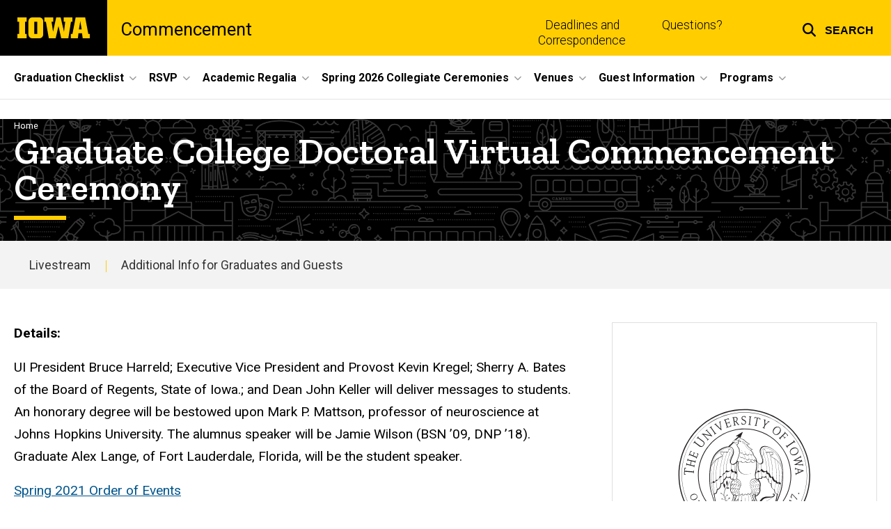

--- FILE ---
content_type: text/html; charset=UTF-8
request_url: https://commencement.uiowa.edu/ceremony/spring-2021/graduate-college-doctoral-virtual-commencement-ceremony
body_size: 21807
content:

<!DOCTYPE html>
<html lang="en" dir="ltr" prefix="og: https://ogp.me/ns#" class="no-js">
  <head>
    <meta charset="utf-8" />
<link rel="preconnect" href="https://fonts.googleapis.com" />
<link rel="preconnect" href="https://fonts.googleapis.com" crossorigin="anonymous" />
<noscript><style>form.antibot * :not(.antibot-message) { display: none !important; }</style>
</noscript><script async src="https://www.googletagmanager.com/gtag/js?id=G-L07RJW18XS"></script>
<script>window.dataLayer = window.dataLayer || [];function gtag(){dataLayer.push(arguments)};gtag("js", new Date());gtag("set", "developer_id.dMDhkMT", true);gtag("config", "G-L07RJW18XS", {"groups":"default","page_placeholder":"PLACEHOLDER_page_location","allow_ad_personalization_signals":false});</script>
<meta name="description" content="UI President Bruce Harreld; Executive Vice President and Provost Kevin Kregel; Sherry A. Bates of the Board of Regents, State of Iowa.; and Dean John Keller will deliver messages to students. An honorary degree will be bestowed upon Mark P. Mattson, professor of neuroscience at Johns Hopkins" />
<link rel="shortlink" href="https://commencement.uiowa.edu/node/436" />
<meta name="robots" content="index, follow" />
<link rel="canonical" href="https://commencement.uiowa.edu/ceremony/spring-2021/graduate-college-doctoral-virtual-commencement-ceremony" />
<meta name="referrer" content="no-referrer-when-downgrade" />
<link rel="icon" href="/profiles/custom/sitenow/assets/favicon.ico" />
<link rel="mask-icon" href="/profiles/custom/sitenow/assets/safari-pinned-tab.svg" />
<link rel="icon" sizes="16x16" href="/profiles/custom/sitenow/assets/favicon-16x16.png" />
<link rel="icon" sizes="32x32" href="/profiles/custom/sitenow/assets/favicon-32x32.png" />
<link rel="icon" sizes="96x96" href="/profiles/custom/sitenow/assets/favicon-96x96.png" />
<link rel="icon" sizes="192x192" href="/profiles/custom/sitenow/assets/android-chrome-192x192.png" />
<link rel="apple-touch-icon" href="/profiles/custom/sitenow/assets/apple-touch-icon-60x60.png" />
<link rel="apple-touch-icon" sizes="72x72" href="/profiles/custom/sitenow/assets/apple-touch-icon-72x72.png" />
<link rel="apple-touch-icon" sizes="76x76" href="/profiles/custom/sitenow/assets/apple-touch-icon-76x76.png" />
<link rel="apple-touch-icon" sizes="114x114" href="/profiles/custom/sitenow/assets/apple-touch-icon-114x114.png" />
<link rel="apple-touch-icon" sizes="120x120" href="/profiles/custom/sitenow/assets/apple-touch-icon-120x120.png" />
<link rel="apple-touch-icon" sizes="144x144" href="/profiles/custom/sitenow/assets/apple-touch-icon-144x144.png" />
<link rel="apple-touch-icon" sizes="152x152" href="/profiles/custom/sitenow/assets/apple-touch-icon-152x152.png" />
<link rel="apple-touch-icon" sizes="180x180" href="/profiles/custom/sitenow/assets/apple-touch-icon-180x180.png" />
<link rel="apple-touch-icon-precomposed" sizes="180x180" href="/profiles/custom/sitenow/assets/apple-touch-icon-precomposed.png" />
<meta property="og:site_name" content="Commencement - The University of Iowa" />
<meta property="og:url" content="https://commencement.uiowa.edu/ceremony/spring-2021/graduate-college-doctoral-virtual-commencement-ceremony" />
<meta property="og:title" content="Graduate College Doctoral Virtual Commencement Ceremony" />
<meta property="og:description" content="UI President Bruce Harreld; Executive Vice President and Provost Kevin Kregel; Sherry A. Bates of the Board of Regents, State of Iowa.; and Dean John Keller will deliver messages to students. An honorary degree will be bestowed upon Mark P. Mattson, professor of neuroscience at Johns Hopkins" />
<meta name="twitter:card" content="summary_large_image" />
<meta name="twitter:title" content="Graduate College Doctoral Virtual Commencement Ceremony" />
<meta name="twitter:description" content="UI President Bruce Harreld; Executive Vice President and Provost Kevin Kregel; Sherry A. Bates of the Board of Regents, State of Iowa.; and Dean John Keller will deliver messages to students. An honorary degree will be bestowed upon Mark P. Mattson, professor of neuroscience at Johns Hopkins University. The alumnus speaker will be Jamie Wilson (BSN ’09, DNP ’18). Graduate Alex Lange, of Fort Lauderdale, Florida, will be the student speaker." />
<meta name="theme-color" content="#000000" />
<link rel="manifest" href="/profiles/custom/sitenow/assets/site.webmanifest" crossorigin="use-credentials" />
<meta name="apple-mobile-web-app-status-bar-style" content="black" />
<meta http-equiv="x-ua-compatible" content="IE=edge" /><script type="text/javascript">(window.NREUM||(NREUM={})).init={ajax:{deny_list:["bam.nr-data.net"]},feature_flags:["soft_nav"]};(window.NREUM||(NREUM={})).loader_config={licenseKey:"402a1762a7",applicationID:"958621301",browserID:"1103181894"};;/*! For license information please see nr-loader-rum-1.308.0.min.js.LICENSE.txt */
(()=>{var e,t,r={163:(e,t,r)=>{"use strict";r.d(t,{j:()=>E});var n=r(384),i=r(1741);var a=r(2555);r(860).K7.genericEvents;const s="experimental.resources",o="register",c=e=>{if(!e||"string"!=typeof e)return!1;try{document.createDocumentFragment().querySelector(e)}catch{return!1}return!0};var d=r(2614),u=r(944),l=r(8122);const f="[data-nr-mask]",g=e=>(0,l.a)(e,(()=>{const e={feature_flags:[],experimental:{allow_registered_children:!1,resources:!1},mask_selector:"*",block_selector:"[data-nr-block]",mask_input_options:{color:!1,date:!1,"datetime-local":!1,email:!1,month:!1,number:!1,range:!1,search:!1,tel:!1,text:!1,time:!1,url:!1,week:!1,textarea:!1,select:!1,password:!0}};return{ajax:{deny_list:void 0,block_internal:!0,enabled:!0,autoStart:!0},api:{get allow_registered_children(){return e.feature_flags.includes(o)||e.experimental.allow_registered_children},set allow_registered_children(t){e.experimental.allow_registered_children=t},duplicate_registered_data:!1},browser_consent_mode:{enabled:!1},distributed_tracing:{enabled:void 0,exclude_newrelic_header:void 0,cors_use_newrelic_header:void 0,cors_use_tracecontext_headers:void 0,allowed_origins:void 0},get feature_flags(){return e.feature_flags},set feature_flags(t){e.feature_flags=t},generic_events:{enabled:!0,autoStart:!0},harvest:{interval:30},jserrors:{enabled:!0,autoStart:!0},logging:{enabled:!0,autoStart:!0},metrics:{enabled:!0,autoStart:!0},obfuscate:void 0,page_action:{enabled:!0},page_view_event:{enabled:!0,autoStart:!0},page_view_timing:{enabled:!0,autoStart:!0},performance:{capture_marks:!1,capture_measures:!1,capture_detail:!0,resources:{get enabled(){return e.feature_flags.includes(s)||e.experimental.resources},set enabled(t){e.experimental.resources=t},asset_types:[],first_party_domains:[],ignore_newrelic:!0}},privacy:{cookies_enabled:!0},proxy:{assets:void 0,beacon:void 0},session:{expiresMs:d.wk,inactiveMs:d.BB},session_replay:{autoStart:!0,enabled:!1,preload:!1,sampling_rate:10,error_sampling_rate:100,collect_fonts:!1,inline_images:!1,fix_stylesheets:!0,mask_all_inputs:!0,get mask_text_selector(){return e.mask_selector},set mask_text_selector(t){c(t)?e.mask_selector="".concat(t,",").concat(f):""===t||null===t?e.mask_selector=f:(0,u.R)(5,t)},get block_class(){return"nr-block"},get ignore_class(){return"nr-ignore"},get mask_text_class(){return"nr-mask"},get block_selector(){return e.block_selector},set block_selector(t){c(t)?e.block_selector+=",".concat(t):""!==t&&(0,u.R)(6,t)},get mask_input_options(){return e.mask_input_options},set mask_input_options(t){t&&"object"==typeof t?e.mask_input_options={...t,password:!0}:(0,u.R)(7,t)}},session_trace:{enabled:!0,autoStart:!0},soft_navigations:{enabled:!0,autoStart:!0},spa:{enabled:!0,autoStart:!0},ssl:void 0,user_actions:{enabled:!0,elementAttributes:["id","className","tagName","type"]}}})());var p=r(6154),m=r(9324);let h=0;const v={buildEnv:m.F3,distMethod:m.Xs,version:m.xv,originTime:p.WN},b={consented:!1},y={appMetadata:{},get consented(){return this.session?.state?.consent||b.consented},set consented(e){b.consented=e},customTransaction:void 0,denyList:void 0,disabled:!1,harvester:void 0,isolatedBacklog:!1,isRecording:!1,loaderType:void 0,maxBytes:3e4,obfuscator:void 0,onerror:void 0,ptid:void 0,releaseIds:{},session:void 0,timeKeeper:void 0,registeredEntities:[],jsAttributesMetadata:{bytes:0},get harvestCount(){return++h}},_=e=>{const t=(0,l.a)(e,y),r=Object.keys(v).reduce((e,t)=>(e[t]={value:v[t],writable:!1,configurable:!0,enumerable:!0},e),{});return Object.defineProperties(t,r)};var w=r(5701);const x=e=>{const t=e.startsWith("http");e+="/",r.p=t?e:"https://"+e};var R=r(7836),k=r(3241);const A={accountID:void 0,trustKey:void 0,agentID:void 0,licenseKey:void 0,applicationID:void 0,xpid:void 0},S=e=>(0,l.a)(e,A),T=new Set;function E(e,t={},r,s){let{init:o,info:c,loader_config:d,runtime:u={},exposed:l=!0}=t;if(!c){const e=(0,n.pV)();o=e.init,c=e.info,d=e.loader_config}e.init=g(o||{}),e.loader_config=S(d||{}),c.jsAttributes??={},p.bv&&(c.jsAttributes.isWorker=!0),e.info=(0,a.D)(c);const f=e.init,m=[c.beacon,c.errorBeacon];T.has(e.agentIdentifier)||(f.proxy.assets&&(x(f.proxy.assets),m.push(f.proxy.assets)),f.proxy.beacon&&m.push(f.proxy.beacon),e.beacons=[...m],function(e){const t=(0,n.pV)();Object.getOwnPropertyNames(i.W.prototype).forEach(r=>{const n=i.W.prototype[r];if("function"!=typeof n||"constructor"===n)return;let a=t[r];e[r]&&!1!==e.exposed&&"micro-agent"!==e.runtime?.loaderType&&(t[r]=(...t)=>{const n=e[r](...t);return a?a(...t):n})})}(e),(0,n.US)("activatedFeatures",w.B)),u.denyList=[...f.ajax.deny_list||[],...f.ajax.block_internal?m:[]],u.ptid=e.agentIdentifier,u.loaderType=r,e.runtime=_(u),T.has(e.agentIdentifier)||(e.ee=R.ee.get(e.agentIdentifier),e.exposed=l,(0,k.W)({agentIdentifier:e.agentIdentifier,drained:!!w.B?.[e.agentIdentifier],type:"lifecycle",name:"initialize",feature:void 0,data:e.config})),T.add(e.agentIdentifier)}},384:(e,t,r)=>{"use strict";r.d(t,{NT:()=>s,US:()=>u,Zm:()=>o,bQ:()=>d,dV:()=>c,pV:()=>l});var n=r(6154),i=r(1863),a=r(1910);const s={beacon:"bam.nr-data.net",errorBeacon:"bam.nr-data.net"};function o(){return n.gm.NREUM||(n.gm.NREUM={}),void 0===n.gm.newrelic&&(n.gm.newrelic=n.gm.NREUM),n.gm.NREUM}function c(){let e=o();return e.o||(e.o={ST:n.gm.setTimeout,SI:n.gm.setImmediate||n.gm.setInterval,CT:n.gm.clearTimeout,XHR:n.gm.XMLHttpRequest,REQ:n.gm.Request,EV:n.gm.Event,PR:n.gm.Promise,MO:n.gm.MutationObserver,FETCH:n.gm.fetch,WS:n.gm.WebSocket},(0,a.i)(...Object.values(e.o))),e}function d(e,t){let r=o();r.initializedAgents??={},t.initializedAt={ms:(0,i.t)(),date:new Date},r.initializedAgents[e]=t}function u(e,t){o()[e]=t}function l(){return function(){let e=o();const t=e.info||{};e.info={beacon:s.beacon,errorBeacon:s.errorBeacon,...t}}(),function(){let e=o();const t=e.init||{};e.init={...t}}(),c(),function(){let e=o();const t=e.loader_config||{};e.loader_config={...t}}(),o()}},782:(e,t,r)=>{"use strict";r.d(t,{T:()=>n});const n=r(860).K7.pageViewTiming},860:(e,t,r)=>{"use strict";r.d(t,{$J:()=>u,K7:()=>c,P3:()=>d,XX:()=>i,Yy:()=>o,df:()=>a,qY:()=>n,v4:()=>s});const n="events",i="jserrors",a="browser/blobs",s="rum",o="browser/logs",c={ajax:"ajax",genericEvents:"generic_events",jserrors:i,logging:"logging",metrics:"metrics",pageAction:"page_action",pageViewEvent:"page_view_event",pageViewTiming:"page_view_timing",sessionReplay:"session_replay",sessionTrace:"session_trace",softNav:"soft_navigations",spa:"spa"},d={[c.pageViewEvent]:1,[c.pageViewTiming]:2,[c.metrics]:3,[c.jserrors]:4,[c.spa]:5,[c.ajax]:6,[c.sessionTrace]:7,[c.softNav]:8,[c.sessionReplay]:9,[c.logging]:10,[c.genericEvents]:11},u={[c.pageViewEvent]:s,[c.pageViewTiming]:n,[c.ajax]:n,[c.spa]:n,[c.softNav]:n,[c.metrics]:i,[c.jserrors]:i,[c.sessionTrace]:a,[c.sessionReplay]:a,[c.logging]:o,[c.genericEvents]:"ins"}},944:(e,t,r)=>{"use strict";r.d(t,{R:()=>i});var n=r(3241);function i(e,t){"function"==typeof console.debug&&(console.debug("New Relic Warning: https://github.com/newrelic/newrelic-browser-agent/blob/main/docs/warning-codes.md#".concat(e),t),(0,n.W)({agentIdentifier:null,drained:null,type:"data",name:"warn",feature:"warn",data:{code:e,secondary:t}}))}},1687:(e,t,r)=>{"use strict";r.d(t,{Ak:()=>d,Ze:()=>f,x3:()=>u});var n=r(3241),i=r(7836),a=r(3606),s=r(860),o=r(2646);const c={};function d(e,t){const r={staged:!1,priority:s.P3[t]||0};l(e),c[e].get(t)||c[e].set(t,r)}function u(e,t){e&&c[e]&&(c[e].get(t)&&c[e].delete(t),p(e,t,!1),c[e].size&&g(e))}function l(e){if(!e)throw new Error("agentIdentifier required");c[e]||(c[e]=new Map)}function f(e="",t="feature",r=!1){if(l(e),!e||!c[e].get(t)||r)return p(e,t);c[e].get(t).staged=!0,g(e)}function g(e){const t=Array.from(c[e]);t.every(([e,t])=>t.staged)&&(t.sort((e,t)=>e[1].priority-t[1].priority),t.forEach(([t])=>{c[e].delete(t),p(e,t)}))}function p(e,t,r=!0){const s=e?i.ee.get(e):i.ee,c=a.i.handlers;if(!s.aborted&&s.backlog&&c){if((0,n.W)({agentIdentifier:e,type:"lifecycle",name:"drain",feature:t}),r){const e=s.backlog[t],r=c[t];if(r){for(let t=0;e&&t<e.length;++t)m(e[t],r);Object.entries(r).forEach(([e,t])=>{Object.values(t||{}).forEach(t=>{t[0]?.on&&t[0]?.context()instanceof o.y&&t[0].on(e,t[1])})})}}s.isolatedBacklog||delete c[t],s.backlog[t]=null,s.emit("drain-"+t,[])}}function m(e,t){var r=e[1];Object.values(t[r]||{}).forEach(t=>{var r=e[0];if(t[0]===r){var n=t[1],i=e[3],a=e[2];n.apply(i,a)}})}},1738:(e,t,r)=>{"use strict";r.d(t,{U:()=>g,Y:()=>f});var n=r(3241),i=r(9908),a=r(1863),s=r(944),o=r(5701),c=r(3969),d=r(8362),u=r(860),l=r(4261);function f(e,t,r,a){const f=a||r;!f||f[e]&&f[e]!==d.d.prototype[e]||(f[e]=function(){(0,i.p)(c.xV,["API/"+e+"/called"],void 0,u.K7.metrics,r.ee),(0,n.W)({agentIdentifier:r.agentIdentifier,drained:!!o.B?.[r.agentIdentifier],type:"data",name:"api",feature:l.Pl+e,data:{}});try{return t.apply(this,arguments)}catch(e){(0,s.R)(23,e)}})}function g(e,t,r,n,s){const o=e.info;null===r?delete o.jsAttributes[t]:o.jsAttributes[t]=r,(s||null===r)&&(0,i.p)(l.Pl+n,[(0,a.t)(),t,r],void 0,"session",e.ee)}},1741:(e,t,r)=>{"use strict";r.d(t,{W:()=>a});var n=r(944),i=r(4261);class a{#e(e,...t){if(this[e]!==a.prototype[e])return this[e](...t);(0,n.R)(35,e)}addPageAction(e,t){return this.#e(i.hG,e,t)}register(e){return this.#e(i.eY,e)}recordCustomEvent(e,t){return this.#e(i.fF,e,t)}setPageViewName(e,t){return this.#e(i.Fw,e,t)}setCustomAttribute(e,t,r){return this.#e(i.cD,e,t,r)}noticeError(e,t){return this.#e(i.o5,e,t)}setUserId(e,t=!1){return this.#e(i.Dl,e,t)}setApplicationVersion(e){return this.#e(i.nb,e)}setErrorHandler(e){return this.#e(i.bt,e)}addRelease(e,t){return this.#e(i.k6,e,t)}log(e,t){return this.#e(i.$9,e,t)}start(){return this.#e(i.d3)}finished(e){return this.#e(i.BL,e)}recordReplay(){return this.#e(i.CH)}pauseReplay(){return this.#e(i.Tb)}addToTrace(e){return this.#e(i.U2,e)}setCurrentRouteName(e){return this.#e(i.PA,e)}interaction(e){return this.#e(i.dT,e)}wrapLogger(e,t,r){return this.#e(i.Wb,e,t,r)}measure(e,t){return this.#e(i.V1,e,t)}consent(e){return this.#e(i.Pv,e)}}},1863:(e,t,r)=>{"use strict";function n(){return Math.floor(performance.now())}r.d(t,{t:()=>n})},1910:(e,t,r)=>{"use strict";r.d(t,{i:()=>a});var n=r(944);const i=new Map;function a(...e){return e.every(e=>{if(i.has(e))return i.get(e);const t="function"==typeof e?e.toString():"",r=t.includes("[native code]"),a=t.includes("nrWrapper");return r||a||(0,n.R)(64,e?.name||t),i.set(e,r),r})}},2555:(e,t,r)=>{"use strict";r.d(t,{D:()=>o,f:()=>s});var n=r(384),i=r(8122);const a={beacon:n.NT.beacon,errorBeacon:n.NT.errorBeacon,licenseKey:void 0,applicationID:void 0,sa:void 0,queueTime:void 0,applicationTime:void 0,ttGuid:void 0,user:void 0,account:void 0,product:void 0,extra:void 0,jsAttributes:{},userAttributes:void 0,atts:void 0,transactionName:void 0,tNamePlain:void 0};function s(e){try{return!!e.licenseKey&&!!e.errorBeacon&&!!e.applicationID}catch(e){return!1}}const o=e=>(0,i.a)(e,a)},2614:(e,t,r)=>{"use strict";r.d(t,{BB:()=>s,H3:()=>n,g:()=>d,iL:()=>c,tS:()=>o,uh:()=>i,wk:()=>a});const n="NRBA",i="SESSION",a=144e5,s=18e5,o={STARTED:"session-started",PAUSE:"session-pause",RESET:"session-reset",RESUME:"session-resume",UPDATE:"session-update"},c={SAME_TAB:"same-tab",CROSS_TAB:"cross-tab"},d={OFF:0,FULL:1,ERROR:2}},2646:(e,t,r)=>{"use strict";r.d(t,{y:()=>n});class n{constructor(e){this.contextId=e}}},2843:(e,t,r)=>{"use strict";r.d(t,{G:()=>a,u:()=>i});var n=r(3878);function i(e,t=!1,r,i){(0,n.DD)("visibilitychange",function(){if(t)return void("hidden"===document.visibilityState&&e());e(document.visibilityState)},r,i)}function a(e,t,r){(0,n.sp)("pagehide",e,t,r)}},3241:(e,t,r)=>{"use strict";r.d(t,{W:()=>a});var n=r(6154);const i="newrelic";function a(e={}){try{n.gm.dispatchEvent(new CustomEvent(i,{detail:e}))}catch(e){}}},3606:(e,t,r)=>{"use strict";r.d(t,{i:()=>a});var n=r(9908);a.on=s;var i=a.handlers={};function a(e,t,r,a){s(a||n.d,i,e,t,r)}function s(e,t,r,i,a){a||(a="feature"),e||(e=n.d);var s=t[a]=t[a]||{};(s[r]=s[r]||[]).push([e,i])}},3878:(e,t,r)=>{"use strict";function n(e,t){return{capture:e,passive:!1,signal:t}}function i(e,t,r=!1,i){window.addEventListener(e,t,n(r,i))}function a(e,t,r=!1,i){document.addEventListener(e,t,n(r,i))}r.d(t,{DD:()=>a,jT:()=>n,sp:()=>i})},3969:(e,t,r)=>{"use strict";r.d(t,{TZ:()=>n,XG:()=>o,rs:()=>i,xV:()=>s,z_:()=>a});const n=r(860).K7.metrics,i="sm",a="cm",s="storeSupportabilityMetrics",o="storeEventMetrics"},4234:(e,t,r)=>{"use strict";r.d(t,{W:()=>a});var n=r(7836),i=r(1687);class a{constructor(e,t){this.agentIdentifier=e,this.ee=n.ee.get(e),this.featureName=t,this.blocked=!1}deregisterDrain(){(0,i.x3)(this.agentIdentifier,this.featureName)}}},4261:(e,t,r)=>{"use strict";r.d(t,{$9:()=>d,BL:()=>o,CH:()=>g,Dl:()=>_,Fw:()=>y,PA:()=>h,Pl:()=>n,Pv:()=>k,Tb:()=>l,U2:()=>a,V1:()=>R,Wb:()=>x,bt:()=>b,cD:()=>v,d3:()=>w,dT:()=>c,eY:()=>p,fF:()=>f,hG:()=>i,k6:()=>s,nb:()=>m,o5:()=>u});const n="api-",i="addPageAction",a="addToTrace",s="addRelease",o="finished",c="interaction",d="log",u="noticeError",l="pauseReplay",f="recordCustomEvent",g="recordReplay",p="register",m="setApplicationVersion",h="setCurrentRouteName",v="setCustomAttribute",b="setErrorHandler",y="setPageViewName",_="setUserId",w="start",x="wrapLogger",R="measure",k="consent"},5289:(e,t,r)=>{"use strict";r.d(t,{GG:()=>s,Qr:()=>c,sB:()=>o});var n=r(3878),i=r(6389);function a(){return"undefined"==typeof document||"complete"===document.readyState}function s(e,t){if(a())return e();const r=(0,i.J)(e),s=setInterval(()=>{a()&&(clearInterval(s),r())},500);(0,n.sp)("load",r,t)}function o(e){if(a())return e();(0,n.DD)("DOMContentLoaded",e)}function c(e){if(a())return e();(0,n.sp)("popstate",e)}},5607:(e,t,r)=>{"use strict";r.d(t,{W:()=>n});const n=(0,r(9566).bz)()},5701:(e,t,r)=>{"use strict";r.d(t,{B:()=>a,t:()=>s});var n=r(3241);const i=new Set,a={};function s(e,t){const r=t.agentIdentifier;a[r]??={},e&&"object"==typeof e&&(i.has(r)||(t.ee.emit("rumresp",[e]),a[r]=e,i.add(r),(0,n.W)({agentIdentifier:r,loaded:!0,drained:!0,type:"lifecycle",name:"load",feature:void 0,data:e})))}},6154:(e,t,r)=>{"use strict";r.d(t,{OF:()=>c,RI:()=>i,WN:()=>u,bv:()=>a,eN:()=>l,gm:()=>s,mw:()=>o,sb:()=>d});var n=r(1863);const i="undefined"!=typeof window&&!!window.document,a="undefined"!=typeof WorkerGlobalScope&&("undefined"!=typeof self&&self instanceof WorkerGlobalScope&&self.navigator instanceof WorkerNavigator||"undefined"!=typeof globalThis&&globalThis instanceof WorkerGlobalScope&&globalThis.navigator instanceof WorkerNavigator),s=i?window:"undefined"!=typeof WorkerGlobalScope&&("undefined"!=typeof self&&self instanceof WorkerGlobalScope&&self||"undefined"!=typeof globalThis&&globalThis instanceof WorkerGlobalScope&&globalThis),o=Boolean("hidden"===s?.document?.visibilityState),c=/iPad|iPhone|iPod/.test(s.navigator?.userAgent),d=c&&"undefined"==typeof SharedWorker,u=((()=>{const e=s.navigator?.userAgent?.match(/Firefox[/\s](\d+\.\d+)/);Array.isArray(e)&&e.length>=2&&e[1]})(),Date.now()-(0,n.t)()),l=()=>"undefined"!=typeof PerformanceNavigationTiming&&s?.performance?.getEntriesByType("navigation")?.[0]?.responseStart},6389:(e,t,r)=>{"use strict";function n(e,t=500,r={}){const n=r?.leading||!1;let i;return(...r)=>{n&&void 0===i&&(e.apply(this,r),i=setTimeout(()=>{i=clearTimeout(i)},t)),n||(clearTimeout(i),i=setTimeout(()=>{e.apply(this,r)},t))}}function i(e){let t=!1;return(...r)=>{t||(t=!0,e.apply(this,r))}}r.d(t,{J:()=>i,s:()=>n})},6630:(e,t,r)=>{"use strict";r.d(t,{T:()=>n});const n=r(860).K7.pageViewEvent},7699:(e,t,r)=>{"use strict";r.d(t,{It:()=>a,KC:()=>o,No:()=>i,qh:()=>s});var n=r(860);const i=16e3,a=1e6,s="SESSION_ERROR",o={[n.K7.logging]:!0,[n.K7.genericEvents]:!1,[n.K7.jserrors]:!1,[n.K7.ajax]:!1}},7836:(e,t,r)=>{"use strict";r.d(t,{P:()=>o,ee:()=>c});var n=r(384),i=r(8990),a=r(2646),s=r(5607);const o="nr@context:".concat(s.W),c=function e(t,r){var n={},s={},u={},l=!1;try{l=16===r.length&&d.initializedAgents?.[r]?.runtime.isolatedBacklog}catch(e){}var f={on:p,addEventListener:p,removeEventListener:function(e,t){var r=n[e];if(!r)return;for(var i=0;i<r.length;i++)r[i]===t&&r.splice(i,1)},emit:function(e,r,n,i,a){!1!==a&&(a=!0);if(c.aborted&&!i)return;t&&a&&t.emit(e,r,n);var o=g(n);m(e).forEach(e=>{e.apply(o,r)});var d=v()[s[e]];d&&d.push([f,e,r,o]);return o},get:h,listeners:m,context:g,buffer:function(e,t){const r=v();if(t=t||"feature",f.aborted)return;Object.entries(e||{}).forEach(([e,n])=>{s[n]=t,t in r||(r[t]=[])})},abort:function(){f._aborted=!0,Object.keys(f.backlog).forEach(e=>{delete f.backlog[e]})},isBuffering:function(e){return!!v()[s[e]]},debugId:r,backlog:l?{}:t&&"object"==typeof t.backlog?t.backlog:{},isolatedBacklog:l};return Object.defineProperty(f,"aborted",{get:()=>{let e=f._aborted||!1;return e||(t&&(e=t.aborted),e)}}),f;function g(e){return e&&e instanceof a.y?e:e?(0,i.I)(e,o,()=>new a.y(o)):new a.y(o)}function p(e,t){n[e]=m(e).concat(t)}function m(e){return n[e]||[]}function h(t){return u[t]=u[t]||e(f,t)}function v(){return f.backlog}}(void 0,"globalEE"),d=(0,n.Zm)();d.ee||(d.ee=c)},8122:(e,t,r)=>{"use strict";r.d(t,{a:()=>i});var n=r(944);function i(e,t){try{if(!e||"object"!=typeof e)return(0,n.R)(3);if(!t||"object"!=typeof t)return(0,n.R)(4);const r=Object.create(Object.getPrototypeOf(t),Object.getOwnPropertyDescriptors(t)),a=0===Object.keys(r).length?e:r;for(let s in a)if(void 0!==e[s])try{if(null===e[s]){r[s]=null;continue}Array.isArray(e[s])&&Array.isArray(t[s])?r[s]=Array.from(new Set([...e[s],...t[s]])):"object"==typeof e[s]&&"object"==typeof t[s]?r[s]=i(e[s],t[s]):r[s]=e[s]}catch(e){r[s]||(0,n.R)(1,e)}return r}catch(e){(0,n.R)(2,e)}}},8362:(e,t,r)=>{"use strict";r.d(t,{d:()=>a});var n=r(9566),i=r(1741);class a extends i.W{agentIdentifier=(0,n.LA)(16)}},8374:(e,t,r)=>{r.nc=(()=>{try{return document?.currentScript?.nonce}catch(e){}return""})()},8990:(e,t,r)=>{"use strict";r.d(t,{I:()=>i});var n=Object.prototype.hasOwnProperty;function i(e,t,r){if(n.call(e,t))return e[t];var i=r();if(Object.defineProperty&&Object.keys)try{return Object.defineProperty(e,t,{value:i,writable:!0,enumerable:!1}),i}catch(e){}return e[t]=i,i}},9324:(e,t,r)=>{"use strict";r.d(t,{F3:()=>i,Xs:()=>a,xv:()=>n});const n="1.308.0",i="PROD",a="CDN"},9566:(e,t,r)=>{"use strict";r.d(t,{LA:()=>o,bz:()=>s});var n=r(6154);const i="xxxxxxxx-xxxx-4xxx-yxxx-xxxxxxxxxxxx";function a(e,t){return e?15&e[t]:16*Math.random()|0}function s(){const e=n.gm?.crypto||n.gm?.msCrypto;let t,r=0;return e&&e.getRandomValues&&(t=e.getRandomValues(new Uint8Array(30))),i.split("").map(e=>"x"===e?a(t,r++).toString(16):"y"===e?(3&a()|8).toString(16):e).join("")}function o(e){const t=n.gm?.crypto||n.gm?.msCrypto;let r,i=0;t&&t.getRandomValues&&(r=t.getRandomValues(new Uint8Array(e)));const s=[];for(var o=0;o<e;o++)s.push(a(r,i++).toString(16));return s.join("")}},9908:(e,t,r)=>{"use strict";r.d(t,{d:()=>n,p:()=>i});var n=r(7836).ee.get("handle");function i(e,t,r,i,a){a?(a.buffer([e],i),a.emit(e,t,r)):(n.buffer([e],i),n.emit(e,t,r))}}},n={};function i(e){var t=n[e];if(void 0!==t)return t.exports;var a=n[e]={exports:{}};return r[e](a,a.exports,i),a.exports}i.m=r,i.d=(e,t)=>{for(var r in t)i.o(t,r)&&!i.o(e,r)&&Object.defineProperty(e,r,{enumerable:!0,get:t[r]})},i.f={},i.e=e=>Promise.all(Object.keys(i.f).reduce((t,r)=>(i.f[r](e,t),t),[])),i.u=e=>"nr-rum-1.308.0.min.js",i.o=(e,t)=>Object.prototype.hasOwnProperty.call(e,t),e={},t="NRBA-1.308.0.PROD:",i.l=(r,n,a,s)=>{if(e[r])e[r].push(n);else{var o,c;if(void 0!==a)for(var d=document.getElementsByTagName("script"),u=0;u<d.length;u++){var l=d[u];if(l.getAttribute("src")==r||l.getAttribute("data-webpack")==t+a){o=l;break}}if(!o){c=!0;var f={296:"sha512-+MIMDsOcckGXa1EdWHqFNv7P+JUkd5kQwCBr3KE6uCvnsBNUrdSt4a/3/L4j4TxtnaMNjHpza2/erNQbpacJQA=="};(o=document.createElement("script")).charset="utf-8",i.nc&&o.setAttribute("nonce",i.nc),o.setAttribute("data-webpack",t+a),o.src=r,0!==o.src.indexOf(window.location.origin+"/")&&(o.crossOrigin="anonymous"),f[s]&&(o.integrity=f[s])}e[r]=[n];var g=(t,n)=>{o.onerror=o.onload=null,clearTimeout(p);var i=e[r];if(delete e[r],o.parentNode&&o.parentNode.removeChild(o),i&&i.forEach(e=>e(n)),t)return t(n)},p=setTimeout(g.bind(null,void 0,{type:"timeout",target:o}),12e4);o.onerror=g.bind(null,o.onerror),o.onload=g.bind(null,o.onload),c&&document.head.appendChild(o)}},i.r=e=>{"undefined"!=typeof Symbol&&Symbol.toStringTag&&Object.defineProperty(e,Symbol.toStringTag,{value:"Module"}),Object.defineProperty(e,"__esModule",{value:!0})},i.p="https://js-agent.newrelic.com/",(()=>{var e={374:0,840:0};i.f.j=(t,r)=>{var n=i.o(e,t)?e[t]:void 0;if(0!==n)if(n)r.push(n[2]);else{var a=new Promise((r,i)=>n=e[t]=[r,i]);r.push(n[2]=a);var s=i.p+i.u(t),o=new Error;i.l(s,r=>{if(i.o(e,t)&&(0!==(n=e[t])&&(e[t]=void 0),n)){var a=r&&("load"===r.type?"missing":r.type),s=r&&r.target&&r.target.src;o.message="Loading chunk "+t+" failed: ("+a+": "+s+")",o.name="ChunkLoadError",o.type=a,o.request=s,n[1](o)}},"chunk-"+t,t)}};var t=(t,r)=>{var n,a,[s,o,c]=r,d=0;if(s.some(t=>0!==e[t])){for(n in o)i.o(o,n)&&(i.m[n]=o[n]);if(c)c(i)}for(t&&t(r);d<s.length;d++)a=s[d],i.o(e,a)&&e[a]&&e[a][0](),e[a]=0},r=self["webpackChunk:NRBA-1.308.0.PROD"]=self["webpackChunk:NRBA-1.308.0.PROD"]||[];r.forEach(t.bind(null,0)),r.push=t.bind(null,r.push.bind(r))})(),(()=>{"use strict";i(8374);var e=i(8362),t=i(860);const r=Object.values(t.K7);var n=i(163);var a=i(9908),s=i(1863),o=i(4261),c=i(1738);var d=i(1687),u=i(4234),l=i(5289),f=i(6154),g=i(944),p=i(384);const m=e=>f.RI&&!0===e?.privacy.cookies_enabled;function h(e){return!!(0,p.dV)().o.MO&&m(e)&&!0===e?.session_trace.enabled}var v=i(6389),b=i(7699);class y extends u.W{constructor(e,t){super(e.agentIdentifier,t),this.agentRef=e,this.abortHandler=void 0,this.featAggregate=void 0,this.loadedSuccessfully=void 0,this.onAggregateImported=new Promise(e=>{this.loadedSuccessfully=e}),this.deferred=Promise.resolve(),!1===e.init[this.featureName].autoStart?this.deferred=new Promise((t,r)=>{this.ee.on("manual-start-all",(0,v.J)(()=>{(0,d.Ak)(e.agentIdentifier,this.featureName),t()}))}):(0,d.Ak)(e.agentIdentifier,t)}importAggregator(e,t,r={}){if(this.featAggregate)return;const n=async()=>{let n;await this.deferred;try{if(m(e.init)){const{setupAgentSession:t}=await i.e(296).then(i.bind(i,3305));n=t(e)}}catch(e){(0,g.R)(20,e),this.ee.emit("internal-error",[e]),(0,a.p)(b.qh,[e],void 0,this.featureName,this.ee)}try{if(!this.#t(this.featureName,n,e.init))return(0,d.Ze)(this.agentIdentifier,this.featureName),void this.loadedSuccessfully(!1);const{Aggregate:i}=await t();this.featAggregate=new i(e,r),e.runtime.harvester.initializedAggregates.push(this.featAggregate),this.loadedSuccessfully(!0)}catch(e){(0,g.R)(34,e),this.abortHandler?.(),(0,d.Ze)(this.agentIdentifier,this.featureName,!0),this.loadedSuccessfully(!1),this.ee&&this.ee.abort()}};f.RI?(0,l.GG)(()=>n(),!0):n()}#t(e,r,n){if(this.blocked)return!1;switch(e){case t.K7.sessionReplay:return h(n)&&!!r;case t.K7.sessionTrace:return!!r;default:return!0}}}var _=i(6630),w=i(2614),x=i(3241);class R extends y{static featureName=_.T;constructor(e){var t;super(e,_.T),this.setupInspectionEvents(e.agentIdentifier),t=e,(0,c.Y)(o.Fw,function(e,r){"string"==typeof e&&("/"!==e.charAt(0)&&(e="/"+e),t.runtime.customTransaction=(r||"http://custom.transaction")+e,(0,a.p)(o.Pl+o.Fw,[(0,s.t)()],void 0,void 0,t.ee))},t),this.importAggregator(e,()=>i.e(296).then(i.bind(i,3943)))}setupInspectionEvents(e){const t=(t,r)=>{t&&(0,x.W)({agentIdentifier:e,timeStamp:t.timeStamp,loaded:"complete"===t.target.readyState,type:"window",name:r,data:t.target.location+""})};(0,l.sB)(e=>{t(e,"DOMContentLoaded")}),(0,l.GG)(e=>{t(e,"load")}),(0,l.Qr)(e=>{t(e,"navigate")}),this.ee.on(w.tS.UPDATE,(t,r)=>{(0,x.W)({agentIdentifier:e,type:"lifecycle",name:"session",data:r})})}}class k extends e.d{constructor(e){var t;(super(),f.gm)?(this.features={},(0,p.bQ)(this.agentIdentifier,this),this.desiredFeatures=new Set(e.features||[]),this.desiredFeatures.add(R),(0,n.j)(this,e,e.loaderType||"agent"),t=this,(0,c.Y)(o.cD,function(e,r,n=!1){if("string"==typeof e){if(["string","number","boolean"].includes(typeof r)||null===r)return(0,c.U)(t,e,r,o.cD,n);(0,g.R)(40,typeof r)}else(0,g.R)(39,typeof e)},t),function(e){(0,c.Y)(o.Dl,function(t,r=!1){if("string"!=typeof t&&null!==t)return void(0,g.R)(41,typeof t);const n=e.info.jsAttributes["enduser.id"];r&&null!=n&&n!==t?(0,a.p)(o.Pl+"setUserIdAndResetSession",[t],void 0,"session",e.ee):(0,c.U)(e,"enduser.id",t,o.Dl,!0)},e)}(this),function(e){(0,c.Y)(o.nb,function(t){if("string"==typeof t||null===t)return(0,c.U)(e,"application.version",t,o.nb,!1);(0,g.R)(42,typeof t)},e)}(this),function(e){(0,c.Y)(o.d3,function(){e.ee.emit("manual-start-all")},e)}(this),function(e){(0,c.Y)(o.Pv,function(t=!0){if("boolean"==typeof t){if((0,a.p)(o.Pl+o.Pv,[t],void 0,"session",e.ee),e.runtime.consented=t,t){const t=e.features.page_view_event;t.onAggregateImported.then(e=>{const r=t.featAggregate;e&&!r.sentRum&&r.sendRum()})}}else(0,g.R)(65,typeof t)},e)}(this),this.run()):(0,g.R)(21)}get config(){return{info:this.info,init:this.init,loader_config:this.loader_config,runtime:this.runtime}}get api(){return this}run(){try{const e=function(e){const t={};return r.forEach(r=>{t[r]=!!e[r]?.enabled}),t}(this.init),n=[...this.desiredFeatures];n.sort((e,r)=>t.P3[e.featureName]-t.P3[r.featureName]),n.forEach(r=>{if(!e[r.featureName]&&r.featureName!==t.K7.pageViewEvent)return;if(r.featureName===t.K7.spa)return void(0,g.R)(67);const n=function(e){switch(e){case t.K7.ajax:return[t.K7.jserrors];case t.K7.sessionTrace:return[t.K7.ajax,t.K7.pageViewEvent];case t.K7.sessionReplay:return[t.K7.sessionTrace];case t.K7.pageViewTiming:return[t.K7.pageViewEvent];default:return[]}}(r.featureName).filter(e=>!(e in this.features));n.length>0&&(0,g.R)(36,{targetFeature:r.featureName,missingDependencies:n}),this.features[r.featureName]=new r(this)})}catch(e){(0,g.R)(22,e);for(const e in this.features)this.features[e].abortHandler?.();const t=(0,p.Zm)();delete t.initializedAgents[this.agentIdentifier]?.features,delete this.sharedAggregator;return t.ee.get(this.agentIdentifier).abort(),!1}}}var A=i(2843),S=i(782);class T extends y{static featureName=S.T;constructor(e){super(e,S.T),f.RI&&((0,A.u)(()=>(0,a.p)("docHidden",[(0,s.t)()],void 0,S.T,this.ee),!0),(0,A.G)(()=>(0,a.p)("winPagehide",[(0,s.t)()],void 0,S.T,this.ee)),this.importAggregator(e,()=>i.e(296).then(i.bind(i,2117))))}}var E=i(3969);class I extends y{static featureName=E.TZ;constructor(e){super(e,E.TZ),f.RI&&document.addEventListener("securitypolicyviolation",e=>{(0,a.p)(E.xV,["Generic/CSPViolation/Detected"],void 0,this.featureName,this.ee)}),this.importAggregator(e,()=>i.e(296).then(i.bind(i,9623)))}}new k({features:[R,T,I],loaderType:"lite"})})()})();</script>
<meta name="msapplication-square150x150logo" content="/profiles/custom/sitenow/assets/mstile-150x150.png" />
<meta name="msapplication-tilecolor" content="#000000" />
<meta name="msapplication-tileimage" content="/profiles/custom/sitenow/assets/mstile-150x150.png" />
<meta name="Generator" content="Drupal 10 (https://www.drupal.org)" />
<meta name="MobileOptimized" content="width" />
<meta name="HandheldFriendly" content="true" />
<meta name="viewport" content="width=device-width, initial-scale=1.0" />
<script type="application/ld+json">{
    "@context": "https://schema.org",
    "@graph": [
        {
            "@type": "Event",
            "url": "https://events.uiowa.edu/event/drupal/27451",
            "name": "Graduate College Doctoral Virtual Commencement Ceremony",
            "description": "UI President Bruce Harreld; Executive Vice President and Provost Kevin Kregel; Sherry A. Bates of the Board of Regents, State of Iowa.; and Dean John Keller will deliver messages to students. An honorary degree will be bestowed upon Mark P. Mattson, professor of neuroscience at Johns Hopkins University. The alumnus speaker will be Jamie Wilson (BSN ’09, DNP ’18). Graduate Alex Lange, of Fort Lauderdale, Florida, will be the student speaker.",
            "startDate": "2021-05-14T09:00:00",
            "endDate": "2021-05-14T09:00:00"
        }
    ]
}</script>
<meta name="web-author" content="SiteNow v3 (https://sitenow.uiowa.edu)" />

    <title>Graduate College Doctoral Virtual Commencement Ceremony | Commencement - The University of Iowa</title>
    <link rel="stylesheet" media="all" href="/sites/commencement.uiowa.edu/files/css/css_WVWHz4JNHnLyvbLOW23rg8cO8LjBNW6iF5o3RqJKwRw.css?delta=0&amp;language=en&amp;theme=uids_base&amp;include=[base64]" />
<link rel="stylesheet" media="all" href="/sites/commencement.uiowa.edu/files/css/css_kilCjfgpklrVMFPu6viwwLVHeGkWPpDSzWs7uJiu7_Q.css?delta=1&amp;language=en&amp;theme=uids_base&amp;include=[base64]" />
<link rel="stylesheet" media="all" href="https://fonts.googleapis.com/css2?family=Roboto:ital,wght@0,300;0,400;0,500;0,700;0,900;1,400;1,700&amp;display=swap" />
<link rel="stylesheet" media="all" href="https://fonts.googleapis.com/css2?family=Zilla+Slab:wght@400;600;700&amp;display=swap" />
<link rel="stylesheet" media="all" href="https://fonts.googleapis.com/css2?family=Antonio:wght@100;300;700&amp;display=swap" />
<link rel="stylesheet" media="all" href="/sites/commencement.uiowa.edu/files/css/css_zYNCNu3qdoeJ2DJ0GF6ca8S_CyqnaofzzKs3UepAj-s.css?delta=5&amp;language=en&amp;theme=uids_base&amp;include=[base64]" />
<link rel="stylesheet" media="all" href="/themes/custom/uids_base/assets/css/components/card.css?t9856e" />
<link rel="stylesheet" media="all" href="/themes/custom/uids_base/assets/css/paragraphs/uiowa-paragraphs-card.css?t9856e" />
<link rel="stylesheet" media="all" href="/themes/custom/uids_base/assets/css/components/embed.css?t9856e" />
<link rel="stylesheet" media="all" href="/themes/custom/uids_base/assets/css/media/embedded-entity.css?t9856e" />
<link rel="stylesheet" media="all" href="/sites/commencement.uiowa.edu/files/css/css_V0YWOMb-5UYLZ_HUausFwKe7kp_Dm6L55Ir5w1oZfL8.css?delta=10&amp;language=en&amp;theme=uids_base&amp;include=[base64]" />
<link rel="stylesheet" media="all" href="/themes/custom/uids_base/assets/css/components/menus/superfish/horizontal-menu.css?t9856e" />
<link rel="stylesheet" media="all" href="/themes/custom/uids_base/assets/css/components/logo.css?t9856e" />
<link rel="stylesheet" media="all" href="/themes/custom/uids_base/assets/css/components/menus/main-menu.css?t9856e" />
<link rel="stylesheet" media="all" href="/themes/custom/uids_base/assets/css/media/media--type-image.css?t9856e" />
<link rel="stylesheet" media="all" href="/themes/custom/uids_base/assets/css/components/menus/superfish/mega-menu.css?t9856e" />
<link rel="stylesheet" media="all" href="/themes/custom/uids_base/assets/css/components/video/video-utilities.css?t9856e" />
<link rel="stylesheet" media="all" href="/themes/custom/uids_base/assets/css/content/sitenow-event-single.css?t9856e" />
<link rel="stylesheet" media="all" href="/themes/custom/uids_base/assets/css/components/tags.css?t9856e" />
<link rel="stylesheet" media="all" href="/themes/custom/uids_base/assets/css/components/top-scroll.css?t9856e" />
<link rel="stylesheet" media="all" href="/themes/custom/uids_base/assets/css/components/media.css?t9856e" />
<link rel="stylesheet" media="all" href="/sites/commencement.uiowa.edu/files/css/css_ZRMAjQdvjlX6oKeBCtjPgf2EV5EVjMMx22iBghdV8kw.css?delta=21&amp;language=en&amp;theme=uids_base&amp;include=[base64]" />
<link rel="stylesheet" media="print" href="/sites/commencement.uiowa.edu/files/css/css_MoaaCRc4HD5txQcGF3kdJc_6QRuwTd2zLo1eoSzU12w.css?delta=22&amp;language=en&amp;theme=uids_base&amp;include=[base64]" />
<link rel="stylesheet" media="all" href="/sites/commencement.uiowa.edu/files/css/css_7AWviZ7esBdeLB-gm1yCueYsk8U_YlZA3gL6yfvE8ec.css?delta=23&amp;language=en&amp;theme=uids_base&amp;include=[base64]" />
<link rel="stylesheet" media="all" href="/themes/custom/uids_base/assets/css/components/search-toggle.css?t9856e" />
<link rel="stylesheet" media="all" href="/sites/commencement.uiowa.edu/files/css/css_A3ukRs94u9Kf6tp1qW-1IdFCvn4yKLFG7_O8cjPtJvI.css?delta=25&amp;language=en&amp;theme=uids_base&amp;include=[base64]" />

    <script src="/libraries/fontawesome/js/fontawesome.min.js?v=6.7.2" defer></script>
<script src="/libraries/fontawesome/js/brands.min.js?v=6.7.2" defer></script>
<script src="/libraries/fontawesome/js/regular.min.js?v=6.7.2" defer></script>
<script src="/libraries/fontawesome/js/solid.min.js?v=6.7.2" defer></script>

  </head>
  <body class="layout-page-sidebars-none header-not-sticky top-scroll path-node page-node-type-event inline has-top-links layout-builder-enabled">

<div class="skip-link-region" role="region" aria-label="skip-link">
  <a href="#main-content" class="visually-hidden focusable skip-link" role="link" aria-label="skip to main content">
    Skip to main content
  </a>
</div>



  <div class="dialog-off-canvas-main-canvas" data-off-canvas-main-canvas>
    


  


<header data-uids-header  class="iowa-bar--full iowa-bar horizontal">
  <div class="iowa-bar__container">
                  

                      

<div class="logo logo--tab">
  <a href="https://uiowa.edu">
    <div class="element-invisible">The University of Iowa</div>
    <svg xmlns="http://www.w3.org/2000/svg" class="logo-icon" aria-labelledby="logo-header" role="img" viewBox="0 0 311.6 90.2">
      <path class="st0" d="M40 18.8h-7.3v52.4H40v19H0v-19h7.3V18.8H0V0h40V18.8z"/>
      <path class="st0" d="M93.8 90.2h-29c-10.5 0-17.4-6.9-17.4-18.2V18.2C47.4 7 54.4 0 64.8 0h29c10.5 0 17.4 7 17.4 18.2V72C111.2 83.2 104.2 90.2 93.8 90.2zM85.6 71.2V18.8H73v52.4H85.6z"/>
      <path class="st0" d="M122.6 18.8h-6.4V0h38v18.9H147l6.5 43.4L167 0h19.2l14.4 62.3 5.2-43.4h-6.6V0h37.5v18.9h-6.2l-11.3 71.4h-30.6l-11.8-53.2 -12.1 53.1h-29.4L122.6 18.8z"/>
      <path class="st0" d="M230.1 71.2h6.9L250.7 0h41l13.5 71.2h6.4v19H281l-2.9-22h-15.2l-2.7 22h-30L230.1 71.2 230.1 71.2zM276.5 51.7l-5.8-36.4 -6 36.4H276.5z"/>
      <image src="/themes/custom/uids_base/uids/assets/images/uiowa-primary.png">
        <title id="logo-header">University of Iowa</title>
      </image>
    </svg>
  </a>
</div>
                        
            <h1 class="site-name">
        <a href="/">
            Commencement 
          </a>
      </h1>
  
          <nav role="navigation" aria-labelledby="block-uids-base-toplinks-menu" id="block-uids-base-toplinks" class="menu--top nav block block-menu navigation menu--top-links">
            
  <h2 class="visually-hidden" id="block-uids-base-toplinks-menu">Top links</h2>
  

                      <ul class="menu">
                        <li class="menu-item">
        <a href="https://commencement.uiowa.edu/#Correspondence">Deadlines and Correspondence</a>
              </li>
                <li class="menu-item">
        <a href="/need-help" data-drupal-link-system-path="node/1396">Questions?</a>
              </li>
        </ul>
  


  </nav>


  
      


<div class="search-wrapper">
    <div class="search-overlay" id="search-overlay" aria-hidden="true" aria-label="search tools for this site">
          <div class="region region-search">
      <div id="block-uiowasearch" class="block block-uiowa-search block-uiowa-search-form">
    
    
          <form class="uiowa-search--search-form search-google-appliance-search-form form uids-search" aria-label="site search" role="search" data-drupal-selector="uiowa-search-form" action="/search" method="post" id="uiowa-search-form" accept-charset="UTF-8">
        <label class="sr-only" for="edit-search-terms">Search</label>
        <input placeholder="Search this site" data-drupal-selector="edit-search-terms" type="text" id="edit-search-terms" name="search-terms" value="" size="15" maxlength="256" />

        <button aria-label="Submit Search" type="Submit"><span>Submit Search</span></button>
<input autocomplete="off" data-drupal-selector="form-e6vswtbzjqpztdd0vqjrya2iuyyoqcvs8bz8ww-5j-q" type="hidden" name="form_build_id" value="form-E6vSwTbzjqpZTDd0VQjrya2IUyYOqcvs8Bz8wW-5J_Q" />
<input data-drupal-selector="edit-uiowa-search-form" type="hidden" name="form_id" value="uiowa_search_form" />

</form>

      </div>

  </div>

        
    </div>

      <button type="button" class="search-button" role="button" aria-expanded="false" aria-controls="search-overlay" aria-label="Toggle search form">
	<span id="search-button-label">Search</span>
</button>
  
</div>
  
    </div>

        </header>

      
    
        
    <nav class="nav--horizontal" aria-label="Primary menu">
      <div class="page__container">
          <div class="region region-primary-menu">
      <div id="block-main-navigation-superfish-horizontal" class="block block-superfish block-superfishmain">
    
    
          
<nav aria-label="Main">
  <h2 class="visually-hidden">Site Main Navigation</h2>
  <ul id="superfish-main" class="menu sf-menu sf-main sf-horizontal sf-style-none sf-horiz-menu">
    
<li id="main-menu-link-contentc8ca6b8c-fb7b-4d17-baf0-f5ca92e6eefa--2" class="sf-depth-1 menuparent sf-first">

  
              <a href="https://commencement.uiowa.edu/graduation-checklist" class="sf-depth-1 sf-external menuparent" role="button" aria-haspopup="true" aria-expanded="false">Graduation Checklist</a>
    
        
                                  <ul>
            
            
<li id="main-menu-link-contenta15bb1a5-3d60-48fe-9c6d-cfeda3158b44--2" class="sf-depth-2 sf-no-children sf-first">

  
              <a href="https://commencement.uiowa.edu/graduation-checklist#DegreeServices" class="sf-depth-2 sf-external">Apply for Degree</a>
    
        
                
    
  
  </li>


<li id="main-menu-link-content595ba63d-21d0-4615-9389-6717d5969d35--2" class="sf-depth-2 menuparent">

  
              <a href="https://commencement.uiowa.edu/graduation-checklist#AttendCeremony" class="sf-depth-2 sf-external menuparent" role="button" aria-haspopup="true" aria-expanded="false">Attend Your Ceremony</a>
    
        
                                  <ul>
            
            
<li id="main-menu-link-content3498088a-88ac-40c5-980d-09b00c488cf2--2" class="sf-depth-3 sf-no-children sf-first sf-last">

  
              <a href="https://commencement.uiowa.edu/graduation-checklist#Early-Late" class="sf-depth-3 sf-external">Early/Late Participation</a>
    
        
                
    
  
  </li>




                </ul>
        
    
  
  </li>


<li id="main-menu-link-contentace9228f-aafe-434f-8e73-f61445435312--2" class="sf-depth-2 sf-no-children">

  
              <a href="https://commencement.uiowa.edu/graduation-checklist#Recognitions" class="sf-depth-2 sf-external">Other Academic Recognitions</a>
    
        
                
    
  
  </li>


<li id="main-menu-link-content62e1bc73-692b-448d-8778-3384f0b90dd9--2" class="sf-depth-2 sf-no-children">

  
              <a href="https://commencement.uiowa.edu/graduation-checklist#Last" class="sf-depth-2 sf-external">Last Steps as Student</a>
    
        
                
    
  
  </li>


<li id="main-menu-link-content2a739abf-b12c-484a-8fe1-ab9843b73115--2" class="sf-depth-2 sf-no-children sf-last">

  
              <a href="https://commencement.uiowa.edu/graduation-checklist#First" class="sf-depth-2 sf-external">First Steps as Alumni</a>
    
        
                
    
  
  </li>




                </ul>
        
    
  
  </li>


<li id="main-menu-link-contentab4458b0-303e-4845-aa68-041b8fb9ae17--2" class="sf-depth-1 menuparent">

  
              <a href="/rsvp" class="sf-depth-1 menuparent" role="button" aria-haspopup="true" aria-expanded="false">RSVP</a>
    
        
                                  <ul>
            
            
<li id="main-menu-link-content242f9c59-e554-47aa-b57f-f073b004344f--2" class="sf-depth-2 sf-no-children sf-first">

  
              <a href="https://myui.uiowa.edu/my-ui/student/records/degrees/commencement-options.page" class="sf-depth-2 sf-external">MyUI Commencement Attendance</a>
    
        
                
    
  
  </li>


<li id="main-menu-link-content93a56a6d-e9e8-4888-82b4-cee69a5f8600--2" class="sf-depth-2 sf-no-children">

  
              <a href="/rsvp#overview" class="sf-depth-2">RSVP Overview</a>
    
        
                
    
  
  </li>


<li id="main-menu-link-content013b8ce3-cb69-4b95-acce-b9369db92912--2" class="sf-depth-2 sf-no-children">

  
              <a href="/rsvp#eligibility" class="sf-depth-2">RSVP Eligibility</a>
    
        
                
    
  
  </li>


<li id="main-menu-link-content34459f02-01ad-4476-ba3b-c9b304b93291--2" class="sf-depth-2 sf-no-children sf-last">

  
              <a href="https://commencement.uiowa.edu/rsvp#HowTo" class="sf-depth-2 sf-external">How to RSVP</a>
    
        
                
    
  
  </li>




                </ul>
        
    
  
  </li>


<li id="main-menu-link-content8485c577-0813-4c7a-9bad-e9f26cb9321f--2" class="sf-depth-1 menuparent">

  
              <a href="/academic-regalia" class="sf-depth-1 menuparent" role="button" aria-haspopup="true" aria-expanded="false">Academic Regalia</a>
    
        
                                  <ul>
            
            
<li id="main-menu-link-contentac040ddf-b0f1-42ed-8514-cfca3b1460e4--2" class="sf-depth-2 sf-no-children sf-first">

  
              <a href="/apparel#ordering" class="sf-depth-2">How to Order</a>
    
        
                
    
  
  </li>


<li id="main-menu-link-contentc99f079d-a283-438a-acfd-cc2d7c147ce2--2" class="sf-depth-2 sf-no-children">

  
              <a href="/apparel#required" class="sf-depth-2">What to Order</a>
    
        
                
    
  
  </li>


<li id="main-menu-link-content68ec4988-1208-449d-88f1-5cd31f222553--2" class="sf-depth-2 sf-no-children">

  
              <a href="/apparel#tassel-colors" class="sf-depth-2">Collegiate Tassel Colors</a>
    
        
                
    
  
  </li>


<li id="main-menu-link-content265faff8-44c1-4fac-92a1-0a6445bd7564--2" class="sf-depth-2 sf-no-children">

  
              <a href="/apparel#cap-decorating" class="sf-depth-2">Cap Decorating</a>
    
        
                
    
  
  </li>


<li id="main-menu-link-contentc12a2818-a568-47a2-b9c3-fd55abcaf7bd--2" class="sf-depth-2 sf-no-children">

  
              <a href="/apparel#accessories" class="sf-depth-2">Regalia Accessories</a>
    
        
                
    
  
  </li>


<li id="main-menu-link-content9795a530-b818-49c4-9457-85abcfb3c99b--2" class="sf-depth-2 sf-no-children">

  
              <a href="/apparel#support-program" class="sf-depth-2">Graduation Support Program</a>
    
        
                
    
  
  </li>




                </ul>
        
    
  
  </li>


<li id="main-menu-link-contentfa8bd27e-de8d-4294-bfee-e79026487347--2" class="sf-depth-1 menuparent">

  
              <a href="/ceremonies?session=221&amp;venue=All&amp;field_event_other_celebrations_target_id=All&amp;college%5B0%5D=21&amp;college%5B1%5D=26&amp;college%5B2%5D=31&amp;college%5B3%5D=36&amp;college%5B4%5D=41&amp;college%5B5%5D=46&amp;college%5B6%5D=51&amp;college%5B7%5D=56&amp;college%5B8%5D=61&amp;college%5B9%5D=71&amp;college%5B10%5D=76&amp;college%5B11%5D=81&amp;college%5B12%5D=86&amp;college%5B13%5D=91&amp;college%5B14%5D=21&amp;college%5B15%5D=26&amp;college%5B16%5D=31&amp;college%5B17%5D=36&amp;college%5B18%5D=41&amp;college%5B19%5D=46&amp;college%5B20%5D=51&amp;college%5B21%5D=56&amp;college%5B22%5D=61&amp;college%5B23%5D=71&amp;college%5B24%5D=76&amp;college%5B25%5D=81&amp;college%5B26%5D=86&amp;college%5B27%5D=91" class="sf-depth-1 menuparent" role="button" aria-haspopup="true" aria-expanded="false">Spring 2026 Collegiate Ceremonies</a>
    
        
                                  <ul>
            
            
<li id="main-menu-link-contentf6059811-f1e5-42bf-984a-825d74db696a--2" class="sf-depth-2 sf-no-children sf-first">

  
              <a href="/ceremonies?session=176&amp;venue=All&amp;field_event_other_celebrations_target_id=All&amp;college%5B0%5D=21&amp;college%5B1%5D=26&amp;college%5B2%5D=31&amp;college%5B3%5D=36&amp;college%5B4%5D=41&amp;college%5B5%5D=46&amp;college%5B6%5D=51&amp;college%5B7%5D=56&amp;college%5B8%5D=61&amp;college%5B9%5D=71&amp;college%5B10%5D=76&amp;college%5B11%5D=81&amp;college%5B12%5D=86&amp;college%5B13%5D=91&amp;college%5B14%5D=21&amp;college%5B15%5D=26&amp;college%5B16%5D=31&amp;college%5B17%5D=36&amp;college%5B18%5D=41&amp;college%5B19%5D=46&amp;college%5B20%5D=51&amp;college%5B21%5D=56&amp;college%5B22%5D=61&amp;college%5B23%5D=71&amp;college%5B24%5D=76&amp;college%5B25%5D=81&amp;college%5B26%5D=86&amp;college%5B27%5D=91" class="sf-depth-2">Fall 2026 Collegiate Ceremonies</a>
    
        
                
    
  
  </li>


<li id="main-menu-link-contentabeb3656-b236-48af-815b-0f6bcc65e3cb--2" class="sf-depth-2 sf-no-children sf-last">

  
              <a href="/ceremonies" title="Ceremonies" class="sf-depth-2">All Ceremonies and Events</a>
    
        
                
    
  
  </li>




                </ul>
        
    
  
  </li>


<li id="main-menu-link-content4088a4f0-b5d0-4dd3-a980-15b565d516e9--2" class="sf-depth-1 menuparent">

  
              <a href="/venues" class="sf-depth-1 menuparent" role="button" aria-haspopup="true" aria-expanded="false">Venues</a>
    
        
                                  <ul>
            
            
<li id="main-menu-link-content1c94b7d4-b703-4647-88f1-35e008be4c0a--2" class="sf-depth-2 sf-no-children sf-first">

  
              <a href="/venue/carver-hawkeye-arena" class="sf-depth-2">Carver-Hawkeye Arena</a>
    
        
                
    
  
  </li>


<li id="main-menu-link-contentffdf6778-ee2b-4c50-ac36-940d34917bde--2" class="sf-depth-2 sf-no-children sf-last">

  
              <a href="/venue/hancher-auditorium" class="sf-depth-2">Hancher Auditorium</a>
    
        
                
    
  
  </li>




                </ul>
        
    
  
  </li>


<li id="main-menu-link-content86daa393-846e-478f-a136-41ea1b7d3c34--2" class="sf-depth-1 menuparent">

  
              <a href="/guest-information" class="sf-depth-1 menuparent" role="button" aria-haspopup="true" aria-expanded="false">Guest Information</a>
    
        
                                  <ul>
            
            
<li id="main-menu-link-content65de0008-4d24-4152-9704-7c01086ae96f--2" class="sf-depth-2 sf-no-children sf-first">

  
              <a href="https://apps.its.uiowa.edu/dispatch/subscriptionLists/1483270994/signup" class="sf-depth-2 sf-external">Sign Up for Latest News</a>
    
        
                
    
  
  </li>


<li id="main-menu-link-content3e211159-8a6d-42c8-a195-60b8226c5a2b--2" class="sf-depth-2 sf-no-children">

  
              <a href="https://commencement.uiowa.edu/guest-information#Ceremonies" class="sf-depth-2 sf-external">Ceremonies and Venues</a>
    
        
                
    
  
  </li>


<li id="main-menu-link-content7d462ba1-9bff-4aa2-a884-c27531c61cd3--2" class="sf-depth-2 sf-no-children">

  
              <a href="https://commencement.uiowa.edu/guest-information#Accessibility" class="sf-depth-2 sf-external">Guest Accessibility</a>
    
        
                
    
  
  </li>


<li id="main-menu-link-contentc9f67b18-caf1-4bd2-b448-878ae5abb522--2" class="sf-depth-2 sf-no-children">

  
              <a href="https://commencement.uiowa.edu/guest-information#Livestreams" class="sf-depth-2 sf-external">How to Livestream</a>
    
        
                
    
  
  </li>


<li id="main-menu-link-content69fa3623-af44-40c6-bed6-823c531859f0--2" class="sf-depth-2 sf-no-children">

  
              <a href="https://commencement.uiowa.edu/guest-information#FAQs" class="sf-depth-2 sf-external">FAQs</a>
    
        
                
    
  
  </li>


<li id="main-menu-link-content48a88b00-2506-4421-adf0-6b4480d91fb6--2" class="sf-depth-2 sf-no-children sf-last">

  
              <a href="https://commencement.uiowa.edu/guest-information#Directions" class="sf-depth-2 sf-external">Getting and Staying Here</a>
    
        
                
    
  
  </li>




                </ul>
        
    
  
  </li>


<li id="main-menu-link-content9df001f3-6142-4e6b-92d0-6a20c6bb1fa7--2" class="sf-depth-1 menuparent sf-last">

  
              <a href="/programs" class="sf-depth-1 menuparent" role="button" aria-haspopup="true" aria-expanded="false">Programs</a>
    
        
                                  <ul>
            
            
<li id="main-menu-link-contentcbff38d9-b10d-4d96-b7ed-3a18cf0f28b0--2" class="sf-depth-2 sf-no-children sf-first">

  
              <a href="https://commencement.uiowa.edu/programs#Download" class="sf-depth-2 sf-external">Download Program PDF</a>
    
        
                
    
  
  </li>


<li id="main-menu-link-content4e3bd70e-d6a2-4211-8a76-3e6b3449a68c--2" class="sf-depth-2 sf-no-children">

  
              <a href="https://commencement.uiowa.edu/programs#Details" class="sf-depth-2 sf-external">Program Details</a>
    
        
                
    
  
  </li>


<li id="main-menu-link-contentbb902416-7efa-4f99-94ca-905c866d844a--2" class="sf-depth-2 sf-no-children sf-last">

  
              <a href="https://commencement.uiowa.edu/programs#Archive" class="sf-depth-2 sf-external">Program Archives</a>
    
        
                
    
  
  </li>




                </ul>
        
    
  
  </li>



  </ul>
</nav>

      </div>

  </div>

      </div>
    </nav>
  

    <div class="region region-alert">
      <div id="block-alertsblock" class="block block-uiowa-alerts block-uiowa-alerts-block">
    
    
          
    
<div class="uiowa-alerts-wrapper">
    
<div class="hawk-alerts-wrapper"></div>
</div>

      </div>
<div data-drupal-messages-fallback class="hidden messages-list uids-messages-container"></div>

  </div>



<main role="main"  class="content__container">

  <a id="main-content" tabindex="-1"></a>
  
  
    <div class="region region-content">
      <div id="block-uids-base-content" class="block block-system block-system-main-block">
    
    
          

<div class="node node--type-event node--view-mode-full">

  
    

  
  <div class="node__content">
    



      
      
  


  

      
                
    
  

    <div class="bg--black--pattern--community page__container--normal banner--overlay-btt banner--horizontal-left banner--vertical-bottom layout--title layout--onecol--no--background layout__container layout layout--onecol--background">
        <div class="layout__spacing_container">
      
                            <div  class="column-container layout__region layout__region--content">
              <div class="block block-system block-system-breadcrumb-block">
    
    
            <nav class="breadcrumb" role="navigation" aria-labelledby="system-breadcrumb">
    <h2 id="system-breadcrumb" class="visually-hidden">Breadcrumb</h2>
    <ol>
          <li>
                  <a href="/">Home</a>
              </li>
        </ol>
  </nav>

      </div>
  <div class="block block-layout-builder block-field-blocknodeeventtitle">
    
    
          <h1  class="page-title headline--serif headline headline--underline"><span>Graduate College Doctoral Virtual Commencement Ceremony</span></h1>

      </div>

          </div>
        
      
        
          </div>
  </div>




      
                
  

    <div class="bg--gray page__container--normal section-padding__removed-top section-padding__removed-bottom layout__region--unset-type layout layout--onecol layout__container">
        <div class="layout__spacing_container">
      
                            <div  class="column-container layout__region layout__region--content">
            <nav role="navigation" aria-labelledby="-menu" class="block-margin__default--removed menu-wrapper menu-wrapper--horizontal block block-menu navigation menu--main" data-block-name="block-1">
            
  <h2 class="visually-hidden" id="-menu">Main navigation</h2>
  

        
              <ul class="menu">
                    <li class="menu-item">
        <a href="#livestream">Livestream</a>
              </li>
                <li class="menu-item">
        <a href="#ceremony_info">Additional Info for Graduates and Guests</a>
              </li>
        </ul>
  


  </nav>

          </div>
        
          </div>
  </div>





<div class="page__container--normal section-alignment__start layout layout__container layout--twocol layout--twocol--67-33">
    <div class="layout__spacing_container">
          <div  class="layout__region layout__region--main">
          <div class="block-margin__bottom--extra block block-layout-builder block-field-blocknodeeventbody">
    
    
          
  

  
  <div class="clearfix text-formatted field field--name-body field--type-text-with-summary field--label-above">
    <div class="field__label">
                          Details</div>

    
                          <div class="field__item"><p>UI President Bruce Harreld; Executive Vice President and Provost Kevin Kregel; Sherry A. Bates of the Board of Regents, State of Iowa.; and Dean John Keller will deliver messages to students. An honorary degree will be bestowed upon Mark P. Mattson, professor of neuroscience at Johns Hopkins University. The alumnus speaker will be Jamie Wilson (BSN ’09, DNP ’18). Graduate Alex Lange, of Fort Lauderdale, Florida, will be the student speaker.</p>

<p><a href="https://commencement.uiowa.edu/sites/commencement.uiowa.edu/files/grad_doctoral_ooe_ver2_sp21.jpg.pdf">Spring 2021 Order of Events</a></p>

<p>Spring 2021 commencement will be virtual, the&nbsp;ceremony&nbsp;will be livestreamed at the scheduled time. Degrees will be conferred and graduates who RSVP'd Yes will be individually recognized during the virtual commencement.</p></div>
      
    
    </div>
  
      </div>
  <div class="block-margin__default--removed block block-layout-builder block-field-blocknodeeventfield-event-contact">
    
    
          
  

  
  <div class="field field--name-field-event-contact field--type-string field--label-above">
    <div class="field__label">
                          Contact</div>

    
                          <div class="field__item">Wendy Danger</div>
      
    
    </div>
  
      </div>
  <div class="block-margin__default--removed block block-layout-builder block-field-blocknodeeventfield-event-contact-email">
    
    
          
  

  
    
              <div class="field field--name-field-event-contact-email field--type-email field--label-hidden field__item">          <a href="mailto:wendy-danger@uiowa.edu">wendy-danger@uiowa.edu</a></div>
      
    
  
      </div>
  <div class="block-margin__default--removed block block-layout-builder block-field-blocknodeeventfield-event-contact-phone">
    
    
          
  

  
    
              <div class="field field--name-field-event-contact-phone field--type-telephone field--label-hidden field__item">          <a href="tel:%28319%29384-1310">(319) 384-1310 </a></div>
      
    
  
      </div>

      </div>
    
                <div class="card bg--white layout__region-container">
  
  
                        
            <div  class="media--medium media--widescreen layout__region layout__region--card-media media">
              <div class="media__inner">
                  <div class="block block-layout-builder block-extra-field-blocknodeeventfield-event-presidents-seal">
    
    
          <img loading="lazy" src="/themes/custom/uids_base/assets/images/Seal-Black-edge.svg" alt="The Presidential seal of the University of Iowa." data-once="lazy-load-animation">
      </div>

              </div>
            </div>
                  
      <div class="card__body">
                              
                        <div class="card__details">
                                                                <div  class="layout__region layout__region--card-meta card__meta">
                <div class="block block-layout-builder block-field-blocknodeeventfield-event-when">
    
    
          
  

  
  <div class="fa-field-item field field--name-field-event-when field--type-smartdate field--label-visually_hidden">
    <div class="field__label visually-hidden">
                          When</div>

    
                                <span role="presentation"  class="field__icon fas  fa-calendar far"></span>
                          <div class="field__item"><time datetime="2021-05-14T09:00:00-05:00" class="datetime">Friday, May 14, 2021, 9am</time>
</div>
      <div><p>(Times listed are in central time)</p></div>
      
    
    </div>
  
      </div>
  <div class="block block-layout-builder block-field-blocknodeeventfield-event-session">
    
    
          
  

  
    
              <div class="field field--name-field-event-session field--type-entity-reference field--label-hidden field__item">          <div id="taxonomy-term-196" class="taxonomy-term vocabulary-session">
  
  
  <div class="content">
    
  

  
    
              <div class="fa-field-item field field--name-field-session-program field--type-entity-reference field--label-hidden field__item">                        <span role="presentation"  class="field__icon fas  fas fa-file"></span>
                  

<div class="media media--type-file media--view-mode-default">
  
      
  

  
    
              <div class="field field--name-field-media-file field--type-file field--label-hidden field__item">          
<span> <a href="/sites/commencement.uiowa.edu/files/2025-04/Spring%202021%20Commencement%20Program.pdf" type="application/pdf" title="Spring 2021 Commencement Program.pdf">Program</a></span>
</div>
      
    
  
  </div>
</div>
      
    
  
  </div>
</div>
</div>
      
    
  
      </div>

            </div>
                            </div>
              
                        
                            <footer  class="layout__region layout__region--card-button">
                <div class="block block-layout-builder block-field-blocknodeeventfield-event-link">
    
    
          
  

  
  <div class="field field--name-field-event-link field--type-link field--label-visually_hidden">
    <div class="field__label visually-hidden">
                          Event link</div>

    
                          <div class="field__item"><a href="https://events.uiowa.edu/event/drupal/27451" class="bttn bttn--primary bttn--small">View on the events site <span role="presentation" class="fas fa-arrow-right"></span></a></div>
      
    
    </div>
  
      </div>

            </footer>
                      </div>
  </div>
      </div>
</div>




      
                
  

    <div class="bg--gray page__container--normal layout layout--onecol layout__container">
        <div class="layout__spacing_container">
      
                            <div  class="column-container layout__region layout__region--content">
              <div class="block block-layout-builder block-extra-field-blocknodeeventfield-event-livestream-heading">
    
    
          <h2 id="livestream" class="headline block__headline headline block__headline headline--left headline--serif headline--underline">Livestream</h2>
      </div>
  <div class="block block-layout-builder block-field-blocknodeeventfield-event-livestream">
    
    
          
  

  
    
              <div class="clearfix text-formatted field field--name-field-event-livestream field--type-text-long field--label-hidden field__item">          <div class="layoutmanager">
	<div class="container-fluid layout-container">
		<div class="row layout-row">
			<div class="col-xs-8 col-sm-8 col-md-8 col-lg-8 layout-column ">
				<div class="layout-column-one layout-column-editable">
					<p> 
</p><div class="align-center media--video media media--type-remote-video media--view-mode-medium">
  
      
  

  
    
              <div class="field field--name-field-media-oembed-video field--type-string field--label-hidden field__item">          <iframe src="https://commencement.uiowa.edu/media/oembed?url=https%3A//youtu.be/LHBhCV_9Ccg&amp;max_width=640&amp;max_height=360&amp;hash=ZCiadUynU_pilepjWUmQ6hQs23G7kmd6AC68ew2rt04" width="640" height="360" class="media-oembed-content" loading="lazy" title="Graduate College Doctoral Commencement - May 14, 2021"></iframe>
</div>
      
    
  
  </div>


				</div>
			</div>

			<div class="col-xs-4 col-sm-4 col-md-4 col-lg-4 layout-column">
				<div class="layout-column-two layout-column-editable">
					<p>The chat feature will be enabled during the premiere airing. We encourage respectful chat participation during the premiere. Thank you for helping us celebrate the spring 2021 graduates!&nbsp;</p>

					<p><a class="btn btn-primary" href="https://youtu.be/LHBhCV_9Ccg"><span class="text">Join the Chat on YouTube</span></a></p>
				</div>
			</div>
		</div>
	</div>
</div>

<p>Please Note:</p>

<p>The livestream will premiere at the scheduled start time and will run live for the duration of the ceremony. If you join after the video has started, you will be joining the ceremony in progress. If you want to watch from the beginning, you will need to wait until the premiere has concluded. To watch after the conclusion of the premiere, an archived copy will replace the livestream and will be uploaded to the <a href="https://www.youtube.com/user/universityofiowa">University of Iowa's YouTube channel.</a>&nbsp;</p></div>
      
    
  
      </div>

          </div>
        
          </div>
  </div>




      
                
  

    <div class="page__container--normal layout layout--onecol layout__container">
        <div class="layout__spacing_container">
      
                            <div  class="column-container layout__region layout__region--content">
              <div class="block block-layout-builder block-extra-field-blocknodeeventfield-event-ceremony-info-heading">
    
    
          <h2 id="ceremony_info" class="headline block__headline headline block__headline headline--left headline--serif headline--underline">Additional Info for Graduates and Guests</h2>
      </div>

          </div>
        
          </div>
  </div>

  </div>

</div>

      </div>

  </div>


      
  <nav class="top-scroll-container js-scroll" id="top-scroll" role="navigation" aria-label="Back to top of page">
    <ul>
      <li>
        <a class="v-dot-link" href="#" aria-labelledby="top-scroll">
          <span role="presentation" class="fas fa-arrow-up"></span>
        </a>
      </li>
    </ul>
  </nav>
  
</main>


      
<footer class="footer">
  <div class="footer__container footer__container--flex">
    <div class="footer__links footer__links--contact">

            

                

<div class="logo logo--footer">
  <a href="https://uiowa.edu">
    <div class="element-invisible">The University of Iowa</div>
    <svg xmlns="http://www.w3.org/2000/svg" class="logo-icon" aria-labelledby="logo-footer" role="img" viewBox="0 0 311.6 90.2">
      <path class="st0" d="M40 18.8h-7.3v52.4H40v19H0v-19h7.3V18.8H0V0h40V18.8z"/>
      <path class="st0" d="M93.8 90.2h-29c-10.5 0-17.4-6.9-17.4-18.2V18.2C47.4 7 54.4 0 64.8 0h29c10.5 0 17.4 7 17.4 18.2V72C111.2 83.2 104.2 90.2 93.8 90.2zM85.6 71.2V18.8H73v52.4H85.6z"/>
      <path class="st0" d="M122.6 18.8h-6.4V0h38v18.9H147l6.5 43.4L167 0h19.2l14.4 62.3 5.2-43.4h-6.6V0h37.5v18.9h-6.2l-11.3 71.4h-30.6l-11.8-53.2 -12.1 53.1h-29.4L122.6 18.8z"/>
      <path class="st0" d="M230.1 71.2h6.9L250.7 0h41l13.5 71.2h6.4v19H281l-2.9-22h-15.2l-2.7 22h-30L230.1 71.2 230.1 71.2zM276.5 51.7l-5.8-36.4 -6 36.4H276.5z"/>
      <image src="/themes/custom/uids_base/uids/assets/images/uiowa-primary.png">
        <title id="logo-footer">University of Iowa</title>
      </image>
    </svg>
  </a>
</div>
      
      
                                                <a class="site-name-link" href="/">
                <h2 class="site-name">Commencement </h2>
              </a>
                        
                    
                <div class="region region-footer-first">
      <div id="block-uids-base-footercontactinfo" class="block block-block-content block-block-content0c0c1f36-3804-48b0-b384-6284eed8c67e">
    
    
          
  
  

      <p><span lang="EN-US">phone: 319-335-2027</span></p><p>email: <a href="mailto:UI-commencement@uiowa.edu">UI-commencement@uiowa.edu</a>&nbsp;</p><p><span>Individuals with disabilities are encouraged to attend all University of Iowa-sponsored events. If you are a person with a disability who requires a reasonable accommodation in order to participate in this program, please contact the person listed on the&nbsp;</span><a href="https://commencement.uiowa.edu/ceremonies">college ceremony page</a><span>.</span></p>
  

      </div>

  </div>

      
              <div class="uiowa-footer--login-link">
          

          <p><a href="/saml/login?destination=/ceremony/spring-2021/graduate-college-doctoral-virtual-commencement-ceremony" rel="nofollow">Admin Login</a></p>
        </div>
      


    </div>

    
  </div>
  <div class="footer__container">
        <div class="socket">
  <ul class="socket__menu">
    <li>© 2026 The University of Iowa</li>
    <li>
      <a href="https://uiowa.edu/privacy">Privacy Notice</a>
    </li>
    <li>
      <a href="https://policy.uiowa.edu/community-policies/nondiscrimination-statement">UI Nondiscrimination Statement</a>
    </li>
    <li>
      <a href="https://accessibility.uiowa.edu/">Accessibility</a>
    </li>
  </ul>
</div>
      </div>

</footer>
  
  </div>


  <script type="application/json" data-drupal-selector="drupal-settings-json">{"path":{"baseUrl":"\/","pathPrefix":"","currentPath":"node\/436","currentPathIsAdmin":false,"isFront":false,"currentLanguage":"en"},"pluralDelimiter":"\u0003","suppressDeprecationErrors":true,"google_analytics":{"account":"G-L07RJW18XS","trackOutbound":true,"trackMailto":true,"trackDownload":true,"trackDownloadExtensions":"7z|aac|arc|arj|asf|asx|avi|bin|csv|doc(x|m)?|dot(x|m)?|exe|flv|gif|gz|gzip|hqx|jar|jpe?g|js|mp(2|3|4|e?g)|mov(ie)?|msi|msp|pdf|phps|png|ppt(x|m)?|pot(x|m)?|pps(x|m)?|ppam|sld(x|m)?|thmx|qtm?|ra(m|r)?|sea|sit|tar|tgz|torrent|txt|wav|wma|wmv|wpd|xls(x|m|b)?|xlt(x|m)|xlam|xml|z|zip"},"sitenow":{"version":"v3"},"block_title":{"block-1":"Section"},"uiowaAlerts":{"source":"https:\/\/emergency.uiowa.edu\/api\/active"},"superfish":{"superfish-main":{"id":"superfish-main","sf":{"animation":{"opacity":"show","height":"show"},"speed":"fast","autoArrows":false,"dropShadows":false},"plugins":{"touchscreen":{"disableHover":0,"cloneParent":0,"mode":"useragent_predefined"},"smallscreen":{"cloneParent":0,"mode":"window_width","breakpoint":980,"title":"Menu"},"supposition":true,"supersubs":{"maxWidth":16}}}},"ajaxTrustedUrl":{"\/search":true},"user":{"uid":0,"permissionsHash":"e0eb5fc10401a31ab1008d808203165affbdd7ba0bf90c7cbc0d4c636b5222fd"}}</script>
<script src="/sites/commencement.uiowa.edu/files/js/js_ihPjWUbPUJWS_jv_ZT64HG_tHOnePXygpxwn63nIAd8.js?scope=footer&amp;delta=0&amp;language=en&amp;theme=uids_base&amp;include=[base64]"></script>
<script src="/themes/custom/uids_base/assets/js/click-a11y-init.js?t9856e" type="module"></script>
<script src="/sites/commencement.uiowa.edu/files/js/js_KXxxavmx-BTpOusCk52tYVl-AnOlH0AMKqtSblYC9iY.js?scope=footer&amp;delta=2&amp;language=en&amp;theme=uids_base&amp;include=[base64]"></script>
<script src="/themes/custom/uids_base/assets/js/search-toggle.js?t9856e"></script>
<script src="/sites/commencement.uiowa.edu/files/js/js_XF7ByDlq8mEwlL9Ub6llC6kmwPkgDrMhpaqpRIxyWOs.js?scope=footer&amp;delta=4&amp;language=en&amp;theme=uids_base&amp;include=[base64]"></script>
<script src="/themes/custom/uids_base/assets/js/uids.status-messages.js?t9856e"></script>
<script src="/sites/commencement.uiowa.edu/files/js/js_AFzD6QM0OoDXlIm0YNvzcx2h5jDnUenp7DJdDTM-Yys.js?scope=footer&amp;delta=6&amp;language=en&amp;theme=uids_base&amp;include=[base64]"></script>
<script src="/themes/custom/uids_base/assets/js/message.theme.js?t9856e"></script>
<script src="/sites/commencement.uiowa.edu/files/js/js_ms86AXh2k7PyO3kdm4_6K8h6bQPv_kzWlAeJfGLGPV8.js?scope=footer&amp;delta=8&amp;language=en&amp;theme=uids_base&amp;include=[base64]"></script>
<script type="text/javascript">window.NREUM||(NREUM={});NREUM.info={"beacon":"bam.nr-data.net","licenseKey":"402a1762a7","applicationID":"958621301,960014531","transactionName":"NlNbYRdUXhVVUkQNCg8ZeFYRXF8IG0FRAwA+VVhWDVA=","queueTime":27,"applicationTime":16,"atts":"GhRYF19OTRs=","errorBeacon":"bam.nr-data.net","agent":""}</script></body>
</html>


--- FILE ---
content_type: text/css
request_url: https://commencement.uiowa.edu/themes/custom/uids_base/assets/css/content/sitenow-event-single.css?t9856e
body_size: 165
content:
.sitenow-event-single .date-instance__next-upcoming{color:var(--brand-secondary);display:block;font-family:Zilla Slab,Zilla-fallback,serif;font-size:1.3rem;font-weight:500;line-height:1.3;opacity:.7}.sitenow-event-single a.date-repeats-toggle{font-family:Zilla Slab,Zilla-fallback,serif;font-size:1.2rem;text-decoration:none}.sitenow-event-single a.date-repeats-toggle:focus,.sitenow-event-single a.date-repeats-toggle:hover{text-decoration:underline}.sitenow-event-single .event-location{font-family:Zilla Slab,Zilla-fallback,serif;font-size:1.2rem}.sitenow-event-single .event-location a{text-decoration:none}.sitenow-event-single .event-location a:focus,.sitenow-event-single .event-location a:hover{text-decoration:underline}.sitenow-event-single .event-description{margin:1.25rem 0}.page-node-type-event .layout__region--second .block.fa-field-item{margin-left:3rem;margin-right:3rem}

--- FILE ---
content_type: text/css
request_url: https://commencement.uiowa.edu/themes/custom/uids_base/assets/css/components/tags.css?t9856e
body_size: 113
content:
.tags-list{margin:0}.tags-list__container .headline{display:inline-block;margin-right:1rem}.field--label-visually_hidden .tags-list__tag,.tags-list__container>div,.tags-list__tag{display:inline-block;margin-bottom:1rem}.field--label-visually_hidden .tags-list__tag a,.tags-list__tag a{background:var(--uids-white);border-radius:3px;color:var(--brand-secondary);display:inline-block;font-size:1.2rem;font-weight:lighter;margin-right:.5rem;padding:0 1rem;text-decoration:none}.field--label-visually_hidden .tags-list__tag a:focus,.field--label-visually_hidden .tags-list__tag a:hover,.tags-list__tag a:focus,.tags-list__tag a:hover{text-decoration:underline}

--- FILE ---
content_type: image/svg+xml
request_url: https://commencement.uiowa.edu/themes/custom/uids_base/assets/images/Seal-Black-edge.svg
body_size: 71184
content:
<svg version="1.2" xmlns="http://www.w3.org/2000/svg" viewBox="0 0 420 460" width="420" height="460">
	<title>Seal-Black</title>
	<style>
		.s0 { fill: #231f20 } 
		.s1 { fill: #ffffff } 
	</style>
	<g id="Folder 1">
		<path id="Layer" class="s0" d="m117.2 230.6c0 0.4-0.5 0.6-0.8 0.7l-0.5 0.2c-0.2 0.1-0.5 0.2-0.6 0.3 0 0.2 0 0.1 0 0.4l-0.2 2.9 12.5 0.9c0.4 0 0.6 0.1 0.8 0 0 0 0.2-0.2 0.3-0.5l0.1-0.6c0.1-0.3 0.3-0.4 0.5-0.4 0.3 0 0.3 0.5 0.2 0.7l-0.2 3.4c0 0.3 0 0.6-0.4 0.6-0.1 0-0.3-0.1-0.4-0.4v-0.7c0-0.3-0.2-0.4-0.2-0.5-0.2-0.1-0.4-0.1-0.9-0.1l-12.4-0.9-0.2 2.7c-0.1 0.3-0.1 0.2 0 0.4 0 0.2 0.3 0.3 0.5 0.4l0.5 0.3c0.2 0.1 0.7 0.3 0.7 0.8-0.1 0.3-0.5 0.3-0.8 0.2l-1.9-0.5 0.7-10.4 2-0.3c0.3 0 0.7 0 0.7 0.4z"/>
		<path id="Layer" class="s0" d="m120.2 216.1l0.1 0.6c0 0.1 0 0.4 0 0.4 0.1 0.2 0.2 0.2 0.6 0.3l9.8 2.3c0.4 0.1 0.6 0.1 0.7 0.1 0.1-0.1 0.2-0.3 0.3-0.4l0.3-0.5c0.1-0.4 0.2-0.4 0.4-0.4 0.3 0.1 0.1 0.6 0.1 0.9l-0.6 2.5c-0.1 0.3-0.1 0.8-0.4 0.6-0.2 0-0.2-0.1-0.3-0.4v-0.5c0-0.1-0.1-0.4-0.1-0.4-0.1-0.1-0.3-0.2-0.5-0.2l-4.7-1.1-1.3 5.8 4.5 1c0.3 0.1 0.5 0.2 0.7 0.1 0-0.1 0.2-0.3 0.3-0.4l0.2-0.5c0.2-0.4 0.3-0.3 0.4-0.3 0.3 0 0.2 0.5 0.1 0.9l-0.6 2.4c0 0.3-0.1 0.8-0.4 0.7-0.1-0.1-0.2-0.2-0.2-0.4l-0.1-0.6c0-0.1 0-0.4-0.1-0.4 0-0.1-0.3-0.2-0.6-0.3l-9.9-2.3c-0.3 0-0.5-0.1-0.6 0-0.1 0-0.2 0.2-0.2 0.4l-0.3 0.4c-0.1 0.3-0.3 0.3-0.4 0.3-0.3-0.1-0.2-0.5-0.1-0.8l0.6-2.8c0.1-0.2 0.1-0.5 0.4-0.4 0.2 0 0.3 0.2 0.3 0.4v0.6c0 0.1 0 0.4 0.1 0.4q0.1 0.2 0.3 0.2l4.7 1.1 1.3-5.7-4.4-1.1c-0.4-0.1-0.5-0.1-0.6-0.1-0.1 0.1-0.2 0.3-0.3 0.4l-0.2 0.5c-0.2 0.3-0.3 0.3-0.4 0.2-0.3 0-0.2-0.4-0.2-0.7l0.7-2.8c0-0.3 0.1-0.6 0.4-0.5 0.3 0.1 0.2 0.2 0.2 0.5z"/>
		<path id="Layer" class="s0" d="m136.8 208.4l-2.9 6.8c-0.1 0.3-0.2 0.7-0.5 0.6-0.2-0.1-0.2-0.2-0.2-0.5l0.1-0.5c0-0.2 0-0.4 0-0.5-0.1-0.1-0.3-0.2-0.7-0.3l-9.2-3.9c-0.4-0.1-0.5-0.2-0.7-0.2 0 0-0.2 0.2-0.3 0.4l-0.3 0.4c-0.2 0.2-0.3 0.2-0.5 0.2-0.3-0.2-0.1-0.6 0-0.8l2.8-6.7 1.1 0.4c0.3 0.1 1.1 0.2 0.9 0.6-0.1 0.3-0.4 0.2-0.7 0.2h-0.4c-0.2 0-0.4 0-0.5 0-0.1 0.1-0.2 0.3-0.3 0.6l-1.4 3.4 5 2 1.2-3c0.1-0.2 0.2-0.4 0.2-0.6-0.1-0.2-0.2-0.2-0.3-0.4l-0.4-0.3c-0.2-0.1-0.4-0.3-0.3-0.5 0.1-0.1 0.3-0.1 0.5-0.1l2.7 1.2q0.2 0 0.1 0.3c0 0.2-0.3 0.2-0.5 0.2l-0.4-0.1c-0.2 0-0.4-0.1-0.5 0-0.2 0.1-0.2 0.4-0.3 0.6l-1.3 3 4.4 1.8c0.3 0.2 0.5 0.2 0.6 0.2 0.1 0 0.2-0.1 0.3-0.2l1.3-3.2c0.1-0.2 0.1-0.2 0.1-0.4 0-0.3-0.1-0.3-0.2-0.4l-0.6-0.8c-0.1-0.2-0.5-0.6-0.3-0.9 0.1-0.2 0.4-0.1 0.5 0l1.9 1.3z"/>
		<path id="Layer" class="s0" d="m136.9 180.9l-0.2 0.6c0 0.1-0.1 0.3-0.1 0.4 0 0.2 0.3 0.3 0.6 0.6l7.7 5.6c0.4 0.3 3.2 2.9 0.1 6.8-2.8 3.6-5.8 2-6.3 1.6l-7.6-5.7c-0.4-0.2-0.5-0.3-0.7-0.3-0.1 0-0.3 0.1-0.4 0.2l-0.5 0.4c-0.3 0.2-0.4 0.2-0.5 0.1-0.3-0.2 0-0.6 0.2-0.9l1.9-2.6c0.2-0.2 0.3-0.4 0.6-0.2 0.1 0 0.2 0.3 0 0.6l-0.2 0.5c-0.1 0.2-0.1 0.4-0.1 0.6q0.1 0.1 0.3 0.3l7.9 5.8c2 1.4 3.7 0.6 4.9-1.1 1.4-1.9 1.3-3.9-0.3-5l-7.7-5.7c-0.4-0.3-0.5-0.4-0.7-0.4 0 0-0.2 0.2-0.4 0.3l-0.5 0.4c-0.3 0.2-0.4 0.2-0.5 0.1-0.3-0.3-0.1-0.5 0.1-0.8l1.9-2.5c0.1-0.2 0.2-0.4 0.5-0.2 0.1 0.1 0.1 0.3 0.1 0.5z"/>
		<path id="Layer" class="s0" d="m151 169.8l-0.3 0.5c-0.1 0.1-0.2 0.3-0.1 0.4 0 0.2 0.1 0.4 0.4 0.6l7.9 8.6-0.4 0.3-13.3-2.7 6.3 6.8c0.2 0.3 0.4 0.5 0.5 0.5 0.2 0 0.3 0 0.5-0.1l0.3-0.2c0.3-0.2 0.5-0.2 0.7-0.1 0.2 0.2 0 0.4-0.2 0.6l-1.9 1.7c-0.2 0.2-0.5 0.6-0.7 0.3-0.1-0.1-0.1-0.2 0-0.4l0.3-0.5c0.1-0.1 0.2-0.4 0.2-0.4 0-0.2 0-0.3-0.4-0.7l-6.7-7.4c-0.3-0.2-0.4-0.4-0.7-0.4-0.1 0-0.2 0.1-0.4 0.2l-0.5 0.1c-0.3 0.2-0.3 0.1-0.4 0-0.2-0.2 0-0.3 0.1-0.4l1.3-1.2 12.7 2.6-6.2-6.8c-0.1-0.1-0.3-0.3-0.4-0.2-0.1 0-0.2 0.1-0.4 0.1l-0.4 0.3c-0.2 0.1-0.4 0.2-0.6 0-0.1-0.1 0-0.3 0.1-0.4l2.2-2c0.2-0.2 0.4-0.4 0.6-0.2 0.1 0.2 0 0.3-0.1 0.5z"/>
		<path id="Layer" class="s0" d="m164.9 175.6l-2.1 1.4c-0.3 0.2-0.6 0.5-0.8 0.2-0.1-0.1-0.1-0.3 0-0.5l0.4-0.4c0.1-0.1 0.3-0.3 0.3-0.3 0-0.2-0.1-0.4-0.4-0.7l-5.7-8.2c-0.2-0.3-0.3-0.5-0.5-0.5-0.1-0.1-0.3 0-0.4 0.1l-0.6 0.2c-0.2 0.1-0.3 0-0.4-0.1-0.2-0.3 0.2-0.5 0.4-0.7l2.1-1.5c0.3-0.1 0.6-0.4 0.8-0.1 0.1 0.1 0.1 0.2-0.1 0.4l-0.3 0.5c-0.1 0.1-0.3 0.3-0.2 0.4-0.1 0.1 0 0.3 0.2 0.6l5.8 8.2c0.2 0.3 0.3 0.5 0.5 0.5 0 0 0.2-0.1 0.4-0.1l0.5-0.2c0.3-0.1 0.4 0 0.5 0.1 0.2 0.3-0.2 0.5-0.4 0.7z"/>
		<path id="Layer" class="s0" d="m171.8 157.3c-0.1 0.3 0 0.6 0 0.9l1.8 12.2-0.5 0.3-9-8.4c-0.3-0.3-0.6-0.6-0.7-0.6-0.1-0.1-0.3 0-0.4 0l-0.5 0.1c-0.3 0-0.4 0-0.5-0.1-0.1-0.3 0.2-0.4 0.4-0.5l2.5-1.3c0.2-0.1 0.4-0.2 0.5 0.1 0 0.1-0.1 0.2-0.3 0.4l-0.2 0.3c-0.1 0.1-0.3 0.2-0.2 0.3 0.1 0.2 0.1 0.2 0.4 0.5l7.3 6.9-1.5-9.8c0-0.3 0-0.5-0.1-0.7-0.2-0.2-1.1 0.2-1.3-0.1-0.2-0.2 0-0.3 0.1-0.3l2.5-1.3c0.2-0.1 0.4-0.3 0.5 0 0.1 0.3-0.8 0.8-0.8 1.1z"/>
		<path id="Layer" class="s0" d="m189 164.4l-7 2.2c-0.3 0.1-0.7 0.3-0.8 0-0.1-0.2 0-0.3 0.2-0.4l0.5-0.3c0.1-0.1 0.3-0.2 0.3-0.3 0.1-0.1 0-0.4-0.1-0.7l-3.1-9.6c-0.1-0.4-0.1-0.5-0.2-0.6-0.1-0.1-0.3 0-0.5 0h-0.6c-0.2 0-0.3-0.1-0.4-0.2-0.1-0.3 0.3-0.5 0.6-0.6l6.9-2.2 0.5 1.1c0.1 0.3 0.5 1 0.1 1.1-0.3 0.1-0.5-0.2-0.6-0.4l-0.3-0.3c-0.1-0.2-0.3-0.3-0.4-0.3-0.1 0-0.3 0-0.6 0.1l-3.5 1.1 1.7 5.1 3.1-1c0.2 0 0.5-0.1 0.6-0.2 0.1-0.2 0-0.3 0-0.5v-0.5c0-0.2 0-0.4 0.3-0.5 0.1-0.1 0.2 0.1 0.3 0.3l0.9 2.8q0.1 0.2-0.2 0.3c-0.1 0.1-0.3-0.1-0.4-0.3l-0.3-0.4c-0.1-0.1-0.1-0.3-0.3-0.3-0.2 0-0.4 0-0.6 0.1l-3.2 1 1.5 4.5c0.1 0.3 0.2 0.5 0.2 0.6 0.1 0.1 0.2 0.1 0.4 0.1l3.3-1.1c0.2 0 0.2-0.1 0.3-0.2 0.2-0.2 0.2-0.3 0.2-0.4l0.3-1c0-0.1 0.1-0.8 0.4-0.8 0.3 0 0.4 0.2 0.4 0.4l0.1 2.3z"/>
		<path id="Layer" fill-rule="evenodd" class="s0" d="m202.4 161.6c0 0.2-0.3 0.3-0.5 0.3l-1.9 0.3-4.1-5.4-1.5 0.2 0.7 4.3c0.1 0.4 0.1 0.6 0.2 0.7 0 0.1 0.3 0.1 0.4 0.1l0.6 0.1c0.3 0 0.4 0.1 0.4 0.3 0 0.3-0.4 0.3-0.7 0.4l-2.5 0.4c-0.3 0-0.8 0.1-0.8-0.2 0-0.2 0-0.3 0.2-0.4l0.5-0.2c0.2-0.1 0.4-0.2 0.5-0.2 0-0.2 0-0.4-0.1-0.7l-1.6-9.9c0-0.4 0-0.6-0.1-0.7-0.1-0.1-0.3-0.1-0.5-0.1l-0.6-0.1c-0.2 0-0.3-0.1-0.3-0.3-0.1-0.3 0.3-0.3 0.7-0.4l3.8-0.6c2.7-0.4 3.9 1.5 4.1 2.9 0.3 2.6-2.2 3.9-2.2 3.9l3.2 4.2c0.1 0.2 0.2 0.3 0.4 0.5 0.1 0.1 0.2 0.2 0.5 0.2l0.7 0.1c0.2 0 0.4 0 0.4 0.3zm-7.4-11.3l-1.6 0.2 1 5.8 1.3-0.2c1.6-0.3 2.6-1.8 2.3-3.5-0.3-1.4-1.1-2.6-3-2.3z"/>
		<path id="Layer" class="s0" d="m208.4 161.8c-0.6 0-1.7-0.1-2.6-0.5l-0.4-2.3c0-0.2-0.1-0.6 0.2-0.6 0.5-0.1 0.6 0.4 0.7 0.8l0.5 1c0.3 0.6 1.3 0.7 1.9 0.7 1.6-0.1 2.9-1.2 2.9-2.7-0.1-3.5-6-2.5-6.1-6.7 0-1.7 1.1-3.5 4-3.5 0.5 0 1.6 0 2.4 0.4l0.2 2.2c0 0.1-0.1 0.2-0.3 0.3-0.4 0-0.4-0.4-0.5-0.7l-0.3-0.6c-0.1-0.4-0.2-0.8-1.9-0.7-1.2 0-2.5 0.8-2.5 2.2 0.1 3 6.1 2.7 6.2 6.6 0 2.4-2.2 4-4.4 4.1z"/>
		<path id="Layer" class="s0" d="m219.4 162.1l-2.5-0.2c-0.3-0.1-0.8-0.1-0.8-0.4 0.1-0.2 0.1-0.3 0.4-0.3l0.6-0.1c0.1 0 0.4-0.1 0.4-0.1 0.1-0.1 0.1-0.3 0.1-0.7l1-10c0-0.4 0.1-0.6 0-0.7-0.1-0.1-0.3-0.1-0.4-0.2l-0.6-0.2c-0.2-0.1-0.3-0.2-0.3-0.4 0.1-0.3 0.5-0.2 0.8-0.2l2.6 0.2c0.3 0.1 0.7 0.1 0.7 0.4 0 0.2-0.1 0.3-0.4 0.3l-0.5 0.1c-0.2 0.1-0.4 0.2-0.5 0.2-0.1 0.1-0.1 0.3-0.1 0.6l-1 10c0 0.4 0 0.6 0.1 0.7 0 0.1 0.2 0.1 0.4 0.2l0.5 0.2c0.2 0.1 0.3 0.2 0.3 0.4-0.1 0.3-0.5 0.2-0.8 0.2z"/>
		<path id="Layer" class="s0" d="m235 153.9c-0.3-0.1-0.4-0.6-0.4-0.8l-0.2-0.5c0-0.2 0-0.4-0.2-0.5-0.1-0.1 0-0.1-0.3-0.1l-2.5-0.6-2.3 10.7c-0.1 0.3-0.2 0.6-0.1 0.7 0 0 0.1 0.2 0.3 0.3l0.5 0.2c0.3 0.1 0.3 0.3 0.3 0.4 0 0.3-0.4 0.2-0.6 0.2l-2.9-0.7c-0.2 0-0.5-0.1-0.5-0.3 0.1-0.2 0.2-0.3 0.5-0.3h0.5c0.3 0 0.4-0.1 0.5-0.1 0.1-0.1 0.1-0.3 0.2-0.7l2.4-10.6-2.3-0.5c-0.2-0.1-0.2-0.1-0.4-0.1-0.1 0.1-0.2 0.2-0.4 0.4l-0.3 0.4c-0.1 0.2-0.4 0.6-0.7 0.5-0.4-0.1-0.3-0.5-0.2-0.7l0.8-1.6 8.8 2-0.1 1.7c0 0.3 0 0.6-0.4 0.6z"/>
		<path id="Layer" class="s0" d="m249 157.4c-0.2 0.1-0.5 0.4-0.8 0.6l-4.8 4.5-1.5 3.8c-0.1 0.2-0.2 0.4-0.2 0.6 0.1 0.3 1.1 0.7 0.9 1.1-0.1 0.2-0.3 0.1-0.5 0l-2.8-1.1c-0.2-0.1-0.4-0.2-0.3-0.4 0.2-0.4 1.2 0.1 1.4-0.2 0.1-0.1 0.2-0.3 0.3-0.6l1.5-3.6-0.4-6.7c-0.1-0.4-0.1-0.7-0.2-0.9 0-0.1-0.2-0.3-0.3-0.4l-0.4-0.3c-0.2-0.3-0.3-0.3-0.3-0.4 0.1-0.3 0.5-0.2 0.7-0.1l2.6 1.1c0.2 0.1 0.4 0.1 0.3 0.4 0 0.1-0.1 0.1-0.4 0.1h-0.4c-0.2 0-0.3 0-0.3 0.1-0.1 0.2 0 0.5 0 0.8l0.3 5.4 4-3.6c0.2-0.2 0.4-0.4 0.5-0.6 0.1-0.3-1-0.7-0.8-1 0.1-0.3 0.3-0.2 0.5-0.1l2.5 1c0.2 0.1 0.4 0.1 0.3 0.4-0.1 0.3-1.1-0.1-1.4 0.1z"/>
		<path id="Layer" fill-rule="evenodd" class="s0" d="m266.6 174.9c-2.1 2.9-6.1 4.2-8.9 2.2-3.2-2.3-2.9-6.3-0.8-9.2 2-2.8 5.8-4.2 8.9-2 3.1 2.3 2.8 6.1 0.8 9zm-1.3-8.4c-2.5-1.8-5.6-0.1-7.3 2.3-1.9 2.6-2.5 5.7 0.2 7.6 2.5 1.8 5.5-0.1 7.2-2.3 1.9-2.7 2.4-5.8-0.1-7.6z"/>
		<path id="Layer" class="s0" d="m278.1 180c-0.3-0.2-0.1-0.5 0-0.7l0.2-0.4c0.1-0.2 0.2-0.4 0.1-0.4 0-0.2-0.2-0.4-0.4-0.5l-2.5-2.5-3.8 3.8 2.2 2.2c0.2 0.1 0.4 0.3 0.5 0.4 0.2 0 0.3-0.1 0.5-0.2l0.4-0.2c0.3-0.2 0.4-0.2 0.6-0.1 0.2 0.2 0 0.3-0.1 0.4l-2 2.1c-0.2 0.1-0.3 0.2-0.4 0.1-0.2-0.2-0.1-0.4 0-0.6l0.3-0.4c0-0.2 0.1-0.3 0.1-0.5-0.1-0.1-0.3-0.3-0.5-0.5l-2.1-2.2-3.3 3.4c-0.3 0.2-0.5 0.4-0.5 0.5 0 0.1 0 0.2 0.1 0.3l0.3 0.6c0.2 0.2 0.2 0.3 0 0.4-0.2 0.2-0.4 0-0.6-0.1l-1.9-1.9c-0.2-0.3-0.5-0.5-0.3-0.8 0.1-0.1 0.2-0.1 0.4 0l0.5 0.3c0.1 0.1 0.4 0.2 0.4 0.2 0.2 0 0.3-0.2 0.6-0.5l7.1-7.1c0.3-0.3 0.4-0.4 0.4-0.5 0-0.1-0.1-0.3-0.2-0.4l-0.2-0.5c-0.2-0.2-0.2-0.4 0-0.5 0.2-0.2 0.5 0.1 0.7 0.3l5 5-0.7 0.9c-0.3 0.3-0.7 0.9-0.9 0.7z"/>
		<path id="Layer" class="s0" d="m278.1 198.1l-1.6-2.4c-0.2-0.3-0.5-0.7-0.2-1 0.1-0.1 0.3 0 0.5 0.1l0.5 0.4c0.2 0.2 0.4 0.3 0.4 0.4 0.2 0 0.4-0.2 0.7-0.4l9.5-6.5c0.4-0.3 0.6-0.4 0.6-0.6 0.1-0.1 0-0.3-0.1-0.5l-0.2-0.6c-0.1-0.3 0-0.4 0.1-0.5 0.3-0.2 0.6 0.2 0.8 0.5l1.7 2.4c0.2 0.3 0.4 0.7 0.1 0.9-0.1 0.1-0.2 0.1-0.5-0.1l-0.5-0.4c-0.1-0.1-0.4-0.3-0.5-0.2-0.1-0.1-0.3 0-0.6 0.3l-9.5 6.5c-0.4 0.3-0.6 0.4-0.6 0.6 0 0 0 0.2 0.1 0.5l0.2 0.6c0.1 0.2 0 0.4-0.1 0.5-0.3 0.2-0.6-0.2-0.8-0.5z"/>
		<path id="Layer" fill-rule="evenodd" class="s0" d="m283.2 207.3c-1.8-3.5 0.4-6.9 3.6-8.4 3.1-1.6 7.1-1 8.8 2.4 1.6 3.4-0.4 6.7-3.6 8.3-3.2 1.6-7.3 0.9-8.8-2.3zm11.7-5.7c-1.4-2.8-4.9-2.8-7.5-1.5-2.9 1.4-4.9 4-3.5 6.9 1.4 2.8 4.9 2.5 7.5 1.3 2.9-1.5 4.8-4 3.5-6.7z"/>
		<path id="Layer" class="s0" d="m302.7 226.2c-0.2-0.1-0.5-0.1-0.8-0.1l-12.1-0.3-0.1-0.4 10.3-6-11.9-0.1-0.1-0.5 10.4-6.1c0.3-0.2 0.7-0.4 0.8-0.5 0-0.1 0-0.3 0-0.5v-0.5c0-0.3 0-0.4 0.2-0.4 0.3-0.1 0.4 0.2 0.4 0.5l0.8 2.9c0 0.2 0.1 0.4-0.2 0.5-0.2 0-0.2-0.1-0.4-0.3l-0.2-0.4c-0.1-0.1-0.2-0.4-0.3-0.4-0.2 0.1-0.2 0.1-0.5 0.3l-8 4.5 9.1 0.1c0.2 0 0.4 0.1 0.6 0 0.3-0.1 0.2-1.1 0.5-1.2 0.3 0 0.2 0.2 0.3 0.3l0.7 3c0.1 0.2 0.2 0.4-0.2 0.5-0.1 0-0.6-0.8-0.8-0.8q-0.3 0-0.5 0.2l-7.9 4.5 9.2 0.1c0.2 0 0.3 0 0.5 0 0.3-0.1-0.1-1.3 0.3-1.4 0.2 0 0.3 0.1 0.3 0.3l0.8 2.9c0 0.2 0.1 0.4-0.2 0.4-0.3 0.1-0.6-0.9-1-1.1z"/>
		<path id="Layer" fill-rule="evenodd" class="s0" d="m292 242.1c-0.4 0-0.3-0.3-0.3-0.5l-0.3-3c0-0.2 0-0.4 0.3-0.4 0.5 0 0.4 1.1 0.7 1.1 0.3 0 0.3-0.1 0.5-0.2l2.7-1.2-0.4-4.8-2.6-0.6c-0.3-0.1-0.4-0.1-0.6-0.1-0.2 0-0.3 0.2-0.3 0.4l-0.1 0.3q0 0.4-0.3 0.5c-0.2 0.1-0.3-0.3-0.3-0.4l-0.2-2.6c0-0.2-0.1-0.6 0.2-0.6 0.2 0 0.3 0 0.4 0.3l0.1 0.5c0.1 0.2 0.2 0.4 0.2 0.4 0.2 0.1 0.6 0.2 1 0.3l11.8 3.1 0.1 0.7-11.3 5.1c-0.3 0.1-0.5 0.2-0.7 0.3-0.3 0.3-0.1 1.3-0.6 1.4zm10.2-7.1l-6-1.6 0.3 4.1c0 0 5.7-2.5 5.7-2.5z"/>
		<g id="Layer">
			<path id="Layer" fill-rule="evenodd" class="s0" d="m210 347c-58.1 0-105-46.9-105-105 0-58.1 46.9-105 105-105 58.1 0 105 46.9 105 105 0 58.1-46.9 105-105 105zm103.4-105c0-57.2-46.2-103.4-103.4-103.4-57.2 0-103.4 46.2-103.4 103.4 0 57.2 46.2 103.5 103.4 103.5 57.2 0 103.4-46.3 103.4-103.5z"/>
			<path id="Layer" fill-rule="evenodd" class="s0" d="m210 341.9c-55.2 0-99.9-44.7-99.9-99.9 0-55.2 44.7-99.9 99.9-99.9 55.2 0 99.9 44.7 99.9 99.9 0 55.2-44.7 99.9-99.9 99.9zm99.5-99.9c0-55-44.5-99.5-99.5-99.5-55 0-99.5 44.5-99.5 99.5 0 55 44.5 99.5 99.5 99.5 55 0 99.5-44.5 99.5-99.5z"/>
		</g>
		<path id="Layer" fill-rule="evenodd" class="s0" d="m210.4 316.8c-41.2 0-74.4-33.3-74.4-74.4 0-41.1 33.2-74.4 74.4-74.4 41.1 0 74.4 33.3 74.4 74.4 0 41.1-33.3 74.4-74.4 74.4zm73.2-74.4c0-40.5-32.7-73.2-73.2-73.2-40.5 0-73.2 32.7-73.2 73.2 0 40.5 32.7 73.2 73.2 73.2 40.5 0 73.2-32.7 73.2-73.2z"/>
		<path id="Layer" fill-rule="evenodd" class="s0" d="m124.3 278.9c-1.2-3 0.7-5.6 3.4-6.7 2.7-1.1 5.9-0.4 7.1 2.4 1.2 2.9-0.6 5.5-3.3 6.6-2.8 1.1-6.1 0.3-7.2-2.3zm9.9-4.1c-0.9-2.3-3.8-2.5-6-1.6-2.5 1-4.2 3-3.2 5.4 0.9 2.4 3.9 2.4 6 1.5 2.5-1 4.2-3 3.2-5.3z"/>
		<path id="Layer" fill-rule="evenodd" class="s0" d="m132.4 293.5c-0.2 0.1-0.3-0.1-0.4-0.3l-0.8-1.3 2.9-4.8-0.6-1-3.1 1.8c-0.3 0.1-0.4 0.2-0.5 0.3 0 0.1 0.1 0.3 0.1 0.4l0.1 0.4q0.1 0.3-0.1 0.4c-0.2 0.2-0.4-0.2-0.5-0.4l-1.1-1.8c-0.1-0.2-0.3-0.5-0.1-0.6 0.1-0.1 0.3-0.1 0.4 0.1l0.3 0.3c0.1 0.1 0.3 0.2 0.3 0.2 0.1 0 0.3-0.1 0.6-0.2l7-4.2c0.3-0.1 0.4-0.2 0.5-0.3 0-0.1-0.1-0.3-0.1-0.4l-0.1-0.4c-0.1-0.2 0-0.3 0.1-0.4 0.2-0.1 0.4 0.2 0.5 0.4l1.6 2.7c1.2 2 0 3.5-1 4-1.8 1-3.6-0.5-3.6-0.5l-2.2 3.7c-0.1 0.2-0.2 0.3-0.3 0.4 0 0.1 0 0.3 0 0.5l0.2 0.6c0 0.1 0.1 0.3-0.1 0.4zm6.3-9.1l-0.6-1-4.1 2.4 0.6 0.9c0.6 1.1 2.1 1.5 3.3 0.7 1-0.6 1.6-1.6 0.8-3z"/>
		<path id="Layer" class="s0" d="m143 301l-0.6-0.3-2.2 1.6c0 0-1.9-0.2-3.2-1.9-1.8-2.2-1.3-5.1 1.5-7.3 2.3-1.8 5.6-2 7.6 0.6q1 1.4 1 2.9l-1.3 1c-0.1 0.1-0.3 0.2-0.4 0-0.1-0.2-0.1-0.3 0-0.5l0.7-0.9c0.2-0.4 0.2-1.1-0.6-2.2-1.5-2.1-4.1-1.5-6.2 0-2 1.5-3.5 3.9-1.8 6 0.6 0.7 1.6 1.3 2.2 1.4l2-1.7-0.1-0.2c-0.1-0.3-0.3-0.7-0.1-0.9 0.2-0.1 0.4 0 0.5 0.2l1.5 1.9c0.1 0.2 0.2 0.3 0 0.5-0.1 0.1-0.3-0.1-0.5-0.2z"/>
		<path id="Layer" fill-rule="evenodd" class="s0" d="m148.9 312.6c-0.2 0.3-0.4 0-0.5-0.1l-1.7-1.7c-0.2-0.1-0.3-0.2-0.1-0.4 0.3-0.3 0.8 0.4 1 0.3 0.1-0.1 0.2-0.2 0.2-0.4l1-2.1-2.8-2.8-1.9 1c-0.3 0.1-0.3 0.2-0.5 0.3-0.1 0 0 0.2 0.1 0.4l0.1 0.2q0.2 0.3 0.1 0.5c-0.1 0.1-0.4 0-0.4-0.1l-1.5-1.5c-0.2-0.1-0.4-0.3-0.2-0.5 0.1-0.1 0.2-0.1 0.3 0l0.4 0.2c0.1 0.1 0.3 0.2 0.4 0.2 0.1 0 0.4-0.2 0.7-0.3l9-4.4 0.4 0.3-4.3 9.2c-0.1 0.2-0.2 0.4-0.2 0.6 0 0.4 0.6 0.8 0.4 1.1zm2.4-9.8l-4.5 2.3 2.4 2.3z"/>
		<path id="Layer" class="s0" d="m164.6 311.9l-0.4-0.2c-0.1 0-0.3 0-0.4 0-0.1 0-0.2 0.2-0.4 0.4l-5.7 7.7-0.3-0.3 0.1-11.1-4.5 6.1c-0.2 0.3-0.3 0.4-0.3 0.5q0.1 0.2 0.2 0.3l0.2 0.3c0.2 0.2 0.3 0.4 0.2 0.5-0.2 0.3-0.4 0.1-0.6 0l-1.6-1.3c-0.2-0.1-0.5-0.3-0.4-0.5 0.1-0.1 0.2-0.1 0.4-0.1l0.4 0.2c0.2 0.1 0.3 0.1 0.4 0.1 0.1 0 0.2 0 0.5-0.4l4.9-6.6c0.2-0.2 0.3-0.4 0.2-0.5q0-0.2-0.2-0.4l-0.2-0.3c-0.1-0.3-0.1-0.3 0-0.4 0.1-0.1 0.2 0 0.3 0l1.2 0.9-0.2 10.6 4.6-6c0-0.1 0.1-0.3 0.1-0.4-0.1 0-0.1-0.1-0.2-0.2l-0.3-0.3c-0.1-0.2-0.3-0.4-0.1-0.5q0.1-0.1 0.3 0l2 1.5c0.2 0.1 0.4 0.2 0.2 0.4-0.1 0.1-0.2 0.1-0.4 0z"/>
		<path id="Layer" class="s0" d="m164.1 323.7l-1.8-1.1c-0.2-0.1-0.5-0.2-0.4-0.5q0.1-0.2 0.4-0.1l0.4 0.1c0.2 0 0.4 0.1 0.4 0.1 0.1 0 0.2-0.2 0.4-0.5l4.1-7.1c0.1-0.2 0.2-0.4 0.2-0.5 0 0-0.1-0.2-0.2-0.3l-0.3-0.3c-0.2-0.2-0.2-0.3-0.1-0.4 0.1-0.2 0.4 0 0.6 0.1l1.8 1.1c0.2 0.1 0.5 0.3 0.4 0.5 0 0.1-0.1 0.1-0.3 0.1l-0.5-0.1c-0.1 0-0.3 0-0.4 0-0.1 0-0.2 0.1-0.3 0.4l-4.1 7.1c-0.2 0.2-0.3 0.4-0.3 0.5 0 0 0.2 0.2 0.3 0.3l0.3 0.3q0.2 0.2 0.1 0.4c-0.2 0.2-0.5 0-0.7-0.1z"/>
		<path id="Layer" class="s0" d="m169.4 325.8l2.8 1.3c0.2 0.1 0.6 0.3 0.8 0.3 0.1 0 0.3-0.1 0.5-0.2l0.4-0.2c0.1-0.1 0.6-0.6 0.8-0.4 0.4 0.2 0.1 0.5-0.1 0.7l-1 1.1-5.8-2.7 9.8-6.8-2.5-1.1c-0.1-0.1-0.6-0.3-0.7-0.3-0.1 0-0.3 0.1-0.5 0.2l-0.3 0.3c-0.1 0.1-0.4 0.4-0.7 0.2-0.1-0.1 0-0.4 0.1-0.5l0.8-1.2 5.4 2.5c0 0-9.8 6.8-9.8 6.8z"/>
		<path id="Layer" class="s0" d="m184.3 332.2l-5.8-1.8c-0.2-0.1-0.5-0.2-0.5-0.5 0.1-0.1 0.1-0.1 0.4-0.1h0.4c0.1 0 0.3 0 0.4 0 0.1-0.1 0.1-0.3 0.2-0.6l2.6-7.8c0.1-0.3 0.1-0.4 0-0.5 0-0.1-0.1-0.2-0.3-0.3l-0.3-0.2c-0.2-0.1-0.2-0.2-0.2-0.4 0.1-0.2 0.4-0.1 0.7 0l5.6 1.8-0.2 0.9c-0.1 0.3-0.1 0.9-0.5 0.8-0.2-0.1-0.2-0.3-0.2-0.5v-0.4c0-0.2 0-0.3-0.1-0.4-0.1-0.1-0.3-0.1-0.5-0.2l-2.8-0.9-1.3 4.2 2.5 0.8c0.2 0.1 0.4 0.2 0.5 0.1 0.1-0.1 0.2-0.2 0.3-0.3l0.2-0.3c0.1-0.1 0.2-0.3 0.4-0.3 0.1 0.1 0.1 0.3 0.1 0.4l-0.7 2.3q-0.1 0.2-0.3 0.1c-0.2 0-0.2-0.2-0.2-0.4v-0.4c0-0.1 0.1-0.2 0-0.3-0.1-0.1-0.3-0.2-0.5-0.3l-2.6-0.8-1.1 3.7c-0.1 0.3-0.2 0.4-0.2 0.5 0 0.1 0.1 0.2 0.2 0.2l2.7 0.9c0.2 0 0.3 0 0.4 0 0.2 0 0.2-0.1 0.3-0.2l0.6-0.5c0.1-0.1 0.5-0.4 0.7-0.3 0.2 0.1 0.1 0.3 0 0.4l-0.9 1.6z"/>
		<path id="Layer" fill-rule="evenodd" class="s0" d="m198.4 329.6c-0.8 3.6-3.6 4.9-6.1 4.4l-3.3-0.5c-0.2-0.1-0.7-0.1-0.6-0.4 0.1-0.1 0.1-0.1 0.3-0.1l0.5-0.1c0.2 0 0.4 0 0.4-0.1 0.1 0 0.1-0.3 0.2-0.6l1.4-8c0.1-0.3 0.1-0.5 0.1-0.6-0.1-0.1-0.2-0.1-0.4-0.2l-0.4-0.2c-0.2-0.1-0.2-0.2-0.2-0.3 0.1-0.3 0.3-0.2 0.6-0.2l3.5 0.7c3.1 0.5 4.4 3.8 3.9 6.2zm-4.1-5.7l-1.8-0.3-1.7 9.2c0 0.1 0.1 0.2 0.1 0.3q0.1 0.1 0.3 0.1l0.8 0.2c2.4 0.4 4.5-0.5 5.2-3.9 0.6-2.4-0.4-5.1-2.9-5.6z"/>
		<path id="Layer" class="s0" d="m212.3 326.6c-0.2 0-0.3-0.2-0.4-0.4l-0.1-0.4c0-0.1-0.1-0.3-0.2-0.3-0.1-0.1-0.3-0.1-0.5-0.1h-2.9v4.4h2.5c0.2 0 0.4 0.1 0.6 0 0.1-0.1 0.1-0.2 0.2-0.4l0.1-0.4c0-0.2 0.1-0.3 0.3-0.3 0.1 0 0.2 0.2 0.2 0.3v2.4c0 0.1-0.1 0.2-0.2 0.2-0.2 0-0.3-0.2-0.4-0.3v-0.4c-0.1-0.1-0.1-0.3-0.2-0.3-0.1-0.1-0.3-0.1-0.5-0.1h-2.6v3.8c0 0.4 0 0.5 0 0.6 0.1 0.1 0.2 0.1 0.3 0.1l0.5 0.2c0.2 0 0.3 0.1 0.3 0.3 0 0.2-0.3 0.2-0.4 0.2h-2.3c-0.2 0-0.6 0-0.6-0.3 0-0.1 0-0.1 0.3-0.2l0.4-0.1c0.1-0.1 0.3-0.1 0.4-0.1 0-0.1 0-0.4 0-0.7l0.1-8.2c0-0.3 0-0.4-0.1-0.5-0.1-0.1-0.3-0.1-0.4-0.2l-0.4-0.1c-0.2 0-0.3-0.1-0.3-0.2 0-0.3 0.4-0.3 0.6-0.3h5.8l0.1 0.9c0 0.3 0.2 0.9-0.2 0.9z"/>
		<path id="Layer" class="s0" d="m222.8 334.8l-6 0.7c-0.3 0-0.6 0.1-0.6-0.2-0.1-0.1 0-0.2 0.2-0.3l0.4-0.2c0.1 0 0.3-0.1 0.4-0.1 0-0.1 0-0.3 0-0.6l-0.9-8.2c-0.1-0.3-0.1-0.5-0.2-0.5 0-0.1-0.2-0.1-0.3-0.1l-0.5-0.1c-0.2 0-0.3-0.1-0.3-0.2 0-0.3 0.4-0.3 0.6-0.4l5.9-0.6 0.2 0.9c0 0.3 0.2 0.9-0.1 0.9-0.3 0.1-0.3-0.2-0.4-0.4l-0.2-0.3c-0.1-0.1-0.2-0.3-0.2-0.3q-0.2-0.1-0.6 0l-2.9 0.3 0.4 4.4 2.7-0.3c0.2-0.1 0.4 0 0.5-0.1 0.1-0.1 0.1-0.2 0.1-0.4l0.1-0.4c0.1-0.2 0.1-0.4 0.3-0.4 0.1 0 0.2 0.1 0.2 0.3l0.3 2.4q0 0.2-0.2 0.2c-0.2 0.1-0.3-0.1-0.3-0.3l-0.2-0.3c0-0.2 0-0.3-0.2-0.4-0.1 0-0.3 0-0.5 0l-2.7 0.3 0.4 3.8q0.1 0.5 0.1 0.6c0.1 0.1 0.2 0.1 0.3 0.1l2.8-0.3c0.2 0 0.2 0 0.3-0.1 0.2-0.1 0.2-0.2 0.3-0.3l0.3-0.7c0.1-0.2 0.3-0.7 0.5-0.6 0.2 0 0.3 0.2 0.2 0.4z"/>
		<path id="Layer" fill-rule="evenodd" class="s0" d="m233.3 329.3c0.4 2.1-0.8 3.5-2.7 4l-3.1 0.7c-0.3 0.1-0.6 0.2-0.6-0.1-0.1-0.1-0.1-0.2 0.1-0.3l0.4-0.2c0.2-0.1 0.3-0.2 0.4-0.2 0-0.1 0-0.3-0.1-0.6l-1.9-8c0-0.3-0.1-0.5-0.2-0.6 0 0-0.2 0-0.3 0h-0.5c-0.2 0-0.3-0.1-0.3-0.2-0.1-0.3 0.3-0.3 0.5-0.4l3-0.7c1.6-0.4 3 0.6 3.3 1.8 0.5 1.6-0.7 2.5-0.9 2.7 0.8-0.1 2.6 0.3 2.9 2.1zm-5.1-6l-1.4 0.4 0.9 3.9 1.3-0.4c1.2-0.2 1.5-1.4 1.2-2.4-0.2-1-1.1-1.7-2-1.5zm0.9 4.6l-1.3 0.3 1.1 4.5c0 0.1 0 0.2 0.1 0.2 0.2 0.2 0.3 0.1 0.5 0.1l0.9-0.2c1.7-0.4 2.2-1.8 1.8-3.1-0.3-1.4-1.2-2.3-3.1-1.8z"/>
		<path id="Layer" class="s0" d="m238.5 331.2c-0.5 0.2-1.1-0.1-1.3-0.6-0.1-0.6 0.2-1.1 0.7-1.2 0.5-0.2 1.1 0.1 1.2 0.6 0.2 0.5-0.1 1-0.6 1.2z"/>
		<path id="Layer" class="s0" d="m251.4 323.8l0.3 1.8-5.5 2.6-0.3-0.7c0.1-0.3 0.9-2.9 1.3-4.9 0.3-1.5 0.7-2.8 0.2-4-0.4-0.8-1.4-1.6-2.6-1-1.1 0.6-1.3 1.9-1.4 2.8 0 0.2 0.1 0.4-0.1 0.4-0.2 0.1-0.3-0.1-0.4-0.3-0.5-1.2 0.2-3.2 1.7-3.9 1.8-0.8 3 0 3.7 1.4 0.8 1.3 0.2 3.3-0.3 5-0.4 1.6-0.8 2.4-1.3 3.9l3.2-1.5c0.2-0.1 0.3-0.2 0.4-0.4 0.1-0.1 0.2-0.3 0.2-0.5l0.1-0.7c0-0.4 0.1-0.8 0.3-0.9 0.1 0 0.3 0.1 0.4 0.2 0.1 0.2 0.1 0.4 0.1 0.7z"/>
		<path id="Layer" class="s0" d="m257.7 322.3c-0.9 0.6-2.8 0.6-2.9-0.1-0.1-0.5 1.2 0.2 2.4-0.6 1.2-0.8 1.5-2.5 0.7-3.7-1.8-2.7-5.3-0.1-5.4-0.1l-1.3-4.5 3.7-2.3 0.2 0.9-2.9 1.8 0.8 2.8c0.9-0.7 4-2.1 5.7 0.6 1.2 1.7 0.8 4.1-1 5.2z"/>
		<path id="Layer" class="s0" d="m279.9 303.2l-1.4 1.5c-0.1 0.2-0.3 0.5-0.5 0.3-0.1-0.1-0.1-0.2 0-0.3l0.2-0.4c0-0.2 0.1-0.3 0.1-0.4 0-0.1-0.2-0.3-0.5-0.5l-5.6-4.9-0.4-0.3-0.3 0.3-0.7 0.7c-0.1 0.2-0.2 0.2-0.3 0.1-0.2-0.2 0.3-0.6 0.5-1.5 0.1-0.6 0-1.1 0.1-1.3 0.2-0.2 0.4 0 0.5 0.1l6.9 6.1c0.3 0.2 0.4 0.3 0.6 0.3 0 0 0.2-0.1 0.3-0.1l0.3-0.2c0.2-0.1 0.3-0.1 0.4-0.1 0.2 0.1-0.1 0.4-0.2 0.6z"/>
		<path id="Layer" fill-rule="evenodd" class="s0" d="m284.5 297.5c-1.1 1.4-3.2 1.7-4.5 0.7-1.1-0.9-1.3-2.2-1.2-3.3-0.8 0.4-1.9 0.4-2.8-0.3-1.2-0.9-1.4-2.7-0.6-3.8 0.9-1.2 2.6-1.4 3.8-0.5 0.8 0.6 1.1 1.5 1.1 2.5 1.1-0.6 2.3-0.7 3.4 0 1.6 1 1.9 3.2 0.8 4.7zm-8.5-6.2c-0.6 0.7-0.1 1.9 0.7 2.5 0.8 0.5 2.1 0.6 2.6-0.2 0.6-0.9 0-1.9-0.8-2.5-0.8-0.5-1.8-0.7-2.5 0.2zm7.3 2.6c-1.1-0.8-2.5-0.9-3.3 0.1-0.8 1-0.4 2.4 0.7 3.3 1.1 0.8 2.5 0.8 3.3-0.4 0.8-1.2 0.2-2.3-0.7-3z"/>
		<path id="Layer" fill-rule="evenodd" class="s0" d="m289.2 285.2l2 1.2-0.4 0.8-2.1-1.1-2.4 4.3-0.6-0.3-4.3-8.4 0.3-0.6 6.7 3.7 0.6-1.2 0.9 0.4zm-1.3 0.4zm0 0l-5.2-2.9 3.3 6.3z"/>
		<path id="Layer" class="s0" d="m294.3 280l-0.5 1.2-7.4-8.4-1.3 3.1c-0.1 0.2-0.2 0.4-0.2 0.6 0 0.1 0.3 0.5 0.4 0.8l0.2 0.3c0.2 0.3 0.5 0.6 0.3 0.8-0.1 0.1-0.3 0.2-0.5 0l-1.7-1.4 2.3-5.6c0 0 8.4 8.6 8.4 8.6z"/>
		<path id="Layer" class="s0" d="m296.7 272c-0.6 0-1-0.4-1-0.9 0-0.6 0.4-1 1-1 0.5 0 0.9 0.4 0.9 1 0 0.5-0.4 0.9-0.9 0.9z"/>
		<path id="Layer" class="s0" d="m260 307.8l-0.5-0.4-3 2.1 0.3 0.7c0.1 0.1 0.1 0.2 0.3 0.1 0.1 0 0-0.2 0-0.3v-0.2c0-0.1-0.1-0.2 0-0.3 0 0 0 0 0.1-0.1l0.8-0.5 2.6 3.6q0.1 0.1 0.2 0.2c-0.1 0 0 0.1-0.1 0.2l-0.2 0.2c-0.1 0 0 0.1 0 0.2 0.1 0 0.2 0 0.2-0.1l1-0.7c0.1-0.1 0.2-0.1 0.1-0.2q0-0.1-0.2-0.1l-0.2 0.1c-0.1 0.1-0.2 0.1-0.2 0.1q0-0.1-0.2-0.3l-2.6-3.5 0.8-0.6c0.1-0.1 0.1-0.1 0.1-0.1 0.1 0 0.2 0 0.3 0.1l0.1 0.1c0.1 0 0.3 0.1 0.4 0 0.1-0.1 0-0.2-0.1-0.3z"/>
		<path id="Layer" class="s0" d="m264.2 303.8l-0.1 0.2c0 0-0.1 0.1-0.1 0.1 0 0.1 0 0.1 0.1 0.2l2.7 3.2q0.1 0.2 0.2 0.2c0 0 0.1 0 0.2-0.1l0.2-0.1c0.1 0 0.2 0 0.2 0 0.1 0.1-0.1 0.3-0.2 0.4l-0.8 0.6c0 0.1-0.2 0.2-0.2 0.1q-0.1 0 0-0.2l0.1-0.1c0-0.1 0.1-0.2 0.1-0.2 0-0.1-0.1-0.1-0.2-0.2l-1.2-1.5-1.8 1.6 1.2 1.4q0.1 0.2 0.2 0.2c0 0 0.1 0 0.2-0.1h0.2c0.1-0.1 0.1-0.1 0.2 0 0.1 0-0.1 0.2-0.2 0.3l-0.8 0.6c-0.1 0.1-0.2 0.3-0.3 0.1 0 0 0 0 0-0.1l0.2-0.2c0-0.1 0-0.2 0-0.2 0 0 0-0.1-0.1-0.2l-2.7-3.2c-0.1-0.1-0.1-0.2-0.2-0.2 0 0-0.1 0.1-0.2 0.1l-0.2 0.1c-0.1 0-0.1 0-0.2 0 0-0.1 0.1-0.2 0.2-0.3l0.9-0.8c0.1 0 0.1-0.1 0.2 0q0.1 0.1 0 0.2l-0.1 0.2c-0.1 0-0.1 0.1-0.1 0.2q0 0 0.1 0.1l1.2 1.5 1.8-1.6-1.1-1.4c-0.1-0.1-0.2-0.2-0.2-0.2-0.1 0-0.1 0.1-0.2 0.1l-0.2 0.1c-0.1 0-0.2 0-0.2 0-0.1-0.1 0-0.2 0.1-0.3l0.9-0.8c0.1 0 0.2-0.1 0.3 0 0.1 0.1 0 0.1-0.1 0.2z"/>
		<path id="Layer" class="s0" d="m206.3 306.5l49.5-29.7 0.1 0.2-49.4 29.7z"/>
		<path id="Layer" class="s0" d="m190.9 190.7c0.2-1.3 0.8-2.8 2-3.4 1.1-0.6 2.5-1 3.8-1.1 1-0.1 1.9 0.1 2.8 0.4 0.3 0.1 0.6 0.3 0.9 0.3 0.2 0.1 0.1 0.1 0.1 0q0 0.2 0 0.3c0.1 0.9 0.1 1.9-0.1 2.9q-0.2 0.8-0.4 1.5c-0.1 0.5-0.3 0.9-0.6 1.2-0.4 0.3-0.9 0.6-1.4 0.5-0.1 0 0.1 0.1 0 0.1q0-0.1-0.1-0.1-0.1-0.2-0.3-0.4c-0.8-0.6-1.5-1.1-2.3-1.6q-1-0.5-2-1v0.2l1-0.9q0.1-0.1 0.2-0.2c0.1 0-0.1 0.1 0 0q0.1 0 0.4 0c1 0 2.7 0.1 3.1 1.2l0.3-0.1c-0.3-0.5-1-0.8-1.6-1-1.1-0.4-2.3-0.5-3.5-0.4-0.6 0.1-2.8 0.5-2.6 1.5 0.1 0.2 0.3 0.1 0.3 0 0-0.1 0.1-0.4 0.3-0.5 0.6-0.5 1.6-0.7 2.4-0.7 1-0.1 2 0 2.9 0.3 0.5 0.2 1.3 0.5 1.5 1 0.1 0.1 0.3 0 0.3-0.1-0.5-1.3-2.1-1.4-3.2-1.4-0.3 0-0.6-0.1-0.8 0.1-0.4 0.3-0.8 0.7-1.2 1-0.1 0-0.1 0.2 0 0.2q1.1 0.6 2.2 1.2c0.9 0.4 1.7 1.1 2.4 1.7 0.5 0.5 1.5-0.1 1.9-0.4 0.3-0.3 0.5-0.7 0.6-1.1 0.2-0.7 0.4-1.3 0.5-2 0.2-1 0.2-2 0.1-3q0-0.1-0.1-0.2c-0.8-0.3-1.8-0.6-2.7-0.8-1.3-0.2-2.8 0.2-4 0.6-0.6 0.2-1.2 0.4-1.7 0.8-0.4 0.4-0.7 0.8-1 1.3-0.3 0.6-0.5 1.3-0.7 2 0 0.1 0.3 0.2 0.3 0z"/>
		<g id="Layer">
			<path id="Layer" class="s0" d="m194.2 186.4l6.8-6.1-4-0.4 10.1-6.3-3.9 9.8-1-2.4-5.7 4.9"/>
			<path id="Layer" class="s0" d="m194.4 186.6q3-2.7 5.9-5.4l0.9-0.7c0.2-0.2 0-0.5-0.2-0.5q-2-0.2-4.1-0.4 0.1 0.2 0.2 0.5 4.4-2.7 8.9-5.5 0.6-0.3 1.3-0.7l-0.4-0.3q-1.8 4.2-3.5 8.5l-0.5 1.2 0.5-0.1q-0.5-1.1-1-2.3c-0.1-0.2-0.3-0.2-0.4-0.1q-2.9 2.5-5.7 4.9c-0.2 0.3 0.2 0.6 0.4 0.4q2.8-2.4 5.6-4.9l-0.4-0.1q0.5 1.2 1 2.4c0.1 0.2 0.5 0.1 0.5-0.1q1.8-4.2 3.5-8.5l0.5-1.2c0.1-0.2-0.2-0.4-0.4-0.3q-4.5 2.7-8.9 5.4-0.7 0.4-1.3 0.8c-0.2 0.2-0.1 0.5 0.2 0.5q2 0.2 4 0.5l-0.2-0.5q-3 2.7-6 5.4l-0.8 0.7c-0.3 0.3 0.1 0.7 0.4 0.4z"/>
		</g>
		<path id="Layer" class="s0" d="m201.2 186.5c0.7-1.3 1.7-1.9 3.2-1.9 1.1 0.1 2.3 0.3 3.3 0.8 2 1 3.2 2.9 5 4.2 1.5 1 3 2.1 4.6 2.9 0.1 0 0.3 0.1 0.3 0.1 0.1 0.1 0-0.1-0.1 0.1-0.1 0.5-1.1 0.5-1.5 0.5-0.7 0-1.4 0-2 0-0.2 0-0.7 0.1-0.6 0.3 0.7 1 1.3 1.9 2.1 2.8 0.9 1.2 1.9 2 3.1 2.8 1.1 0.7 2.2 1.5 3.3 2.1 0.1 0.1 0.4 0.1 0.5 0.2 0.2 0.4-1.2 0.6-1.6 0.6-0.4 0-0.8 0-1.3 0.1 0 0-0.5 0.2-0.3 0.3 1.5 0.9 2.7 2.6 3.7 4 0.9 1.6 1 3.5 2 5 1.1 1.6 2.7 2.9 3.4 4.8 0.5 1.2 0.7 2.5 0.8 3.7l0.8-0.2c-0.6-0.7-1.1-1.6-2.1-1.2-0.8 0.4-1.3 1.4-1.8 2.1-0.5 0.7-1.1 1.3-2 1.2-0.6-0.1-1.2-0.5-1.7-0.7q-1-0.5-1.8-1.2c-0.2-0.1-0.6 0-0.8 0.2-1 1-2.7 2.5-4.2 2-1.3-0.4-2.5-1.2-3.5-2-0.1-0.2-0.6 0-0.7 0.1-1 1.1-2.5 2.3-4 1.6-1-0.4-1.8-1.2-2.5-2-0.2-0.2-0.6 0-0.8 0.1q-0.3 0.3-0.6 0.5c-0.9 0.6-1.7 0.5-2.6 0q-1.1-0.6-2.2-1.3c-0.2-0.1-0.7 0-0.8 0.2-0.1 0.2-0.1 0.1 0.2 0l0.5 0.1c0.1-0.7 0.6-1.3 0.8-1.9q0.6-1.4 1.1-2.8c0.9-2.3 1.7-4.6 2-7 0.2-1.3 0.2-2.6 0.1-3.9-0.1-1.4-0.1-2.9-0.7-4.3-0.5-1.2-1.7-2-2.4-3.2-0.4-0.7-0.6-1.3-0.6-2.1 0-0.5 0-0.8-0.6-0.9l-0.3 0.3c1.1-0.2 2.2-0.7 2.6-1.9 0.3-0.9 0.4-1.8 0.5-2.7 0.1-0.8-0.2-1.8 0.2-2.5 0.1-0.1-0.7-0.1-0.8 0.1-0.2 0.4-0.1 0.7-0.1 1.2 0 0.8-0.1 1.6-0.2 2.5-0.2 1.3-0.5 2.7-2.1 3-0.1 0-0.7 0.2-0.4 0.3 0.7 0.2 0.4 1.3 0.6 1.9 0.1 0.5 0.4 1 0.8 1.5 0.7 1.1 1.8 2 2.2 3.3 0.4 1.4 0.5 3 0.5 4.4 0.1 1.3 0.1 2.5-0.1 3.7-0.5 2.3-1.2 4.5-2 6.6q-0.5 1.4-1.1 2.7c-0.2 0.6-0.7 1.2-0.8 1.8 0 0.2 0.5 0 0.6 0 0.1 0 0.2-0.2 0.3-0.3l-0.7 0.2c1 0.7 2.5 1.9 3.9 1.9 1.1-0.1 2.2-0.7 3-1.4l-0.8 0.1c1 1.2 2.5 2.5 4 2.4 1.6-0.1 3-1.1 4-2.2l-0.7 0.1c1.2 1.1 2.9 2.4 4.6 2.3 1.7 0 3.4-1.4 4.5-2.6l-0.7 0.2c1.2 0.9 3 2.2 4.6 1.9 1.1-0.1 1.8-0.8 2.4-1.6 0.3-0.4 0.6-1 1-1.3 0.6-0.6 1 0.3 1.4 0.8 0.2 0.1 0.8-0.1 0.8-0.3-0.1-1.2-0.4-2.5-0.8-3.7-0.8-2-2.5-3.4-3.6-5.1-0.5-0.8-0.7-1.5-0.9-2.3-0.2-0.9-0.6-1.8-1.1-2.6-1-1.4-2.2-3-3.6-3.9l-0.3 0.2c0.7-0.2 1.5 0 2.2-0.1 0.6-0.2 1.1-0.5 1.4-1 0-0.1-0.1-0.1-0.1-0.1-0.9-0.2-1.7-0.9-2.4-1.3q-1.4-0.9-2.8-1.9c-1.6-1.3-2.6-3.1-3.8-4.7l-0.5 0.3c1.3 0 4.1 0.5 4.8-1.1 0-0.1-0.1-0.1-0.2-0.1-0.6-0.1-1.4-0.8-1.9-1.1q-1.4-0.9-2.7-1.8c-1.8-1.2-3-3.1-4.9-4.2-2.7-1.4-6.7-1.6-8.3 1.4-0.1 0.1 0.7 0.1 0.8-0.1z"/>
		<path id="Layer" fill-rule="evenodd" class="s0" d="m204.7 189.4q0 0 0 0 0 0 0 0zm-1.5-0.5c-0.5-0.3-0.9-1.2-0.9-1.2l-0.1-0.1 0.1-0.1c0.5-0.3 0.8-0.4 1.4-0.1 0.6 0.3 1.5 1.7 1.6 1.8l0.1 0.2h-0.2q-0.3 0-0.5 0c-0.7 0-1.2-0.2-1.5-0.5zm-0.6-1.2c0.1 0.2 0.4 0.8 0.7 1 0.4 0.3 0.9 0.5 1.6 0.4-0.3-0.4-1-1.3-1.3-1.5-0.4-0.2-0.7-0.2-1 0.1z"/>
		<g id="Layer">
			<path id="Layer" class="s0" d="m203.2 187.4c0 0 0.4 0.1 0.3 0.5-0.1 0.4-0.2 0.9-0.2 0.9l-0.9-1.2 0.8-0.2z"/>
			<path id="Layer" fill-rule="evenodd" class="s0" d="m203.3 189.1zm-1.1-1.6l0.9-0.2h0.1c0 0 0.2 0 0.4 0.2q0.1 0.2 0 0.4c0 0.5-0.2 0.9-0.2 0.9l-0.1 0.3zm0.5 0.1l0.6 0.9c0.1-0.2 0.1-0.4 0.2-0.7q0-0.1-0.1-0.2c0 0-0.1-0.1-0.2-0.1 0 0-0.5 0.1-0.5 0.1z"/>
		</g>
		<path id="Layer" class="s0" d="m193 274.7c0.6-0.7 1.4-1.5 2.4-1 0.6 0.3 1 1.2 1.2 1.8q0 0.1 0 0.1c1.1-0.7 2.3-0.6 3.4-1.2 1.2-0.6 1.8-1.7 2-3 0.2-1 0.2-2.1 0.1-3.1-0.1-0.9-0.4-1.7-0.2-2.6 0.3-1.3 0.9-2.6 1.4-3.8 0.6-1.4 1-2.8 1.4-4.3 0.3-1.5 0.6-3.3-0.3-4.8-1.4-2.4-3.6-4.5-6.5-4.7 0 0 0 0.6 0.1 0.7 2.6 0.2 4.8 1.9 6.2 4.1 0.2 0.3 0.5 0.7 0.6 1.1 0.1 0.4 0 0.8 0 1.2q-0.1 1.3-0.5 2.6c-0.3 1.5-0.9 2.9-1.5 4.3-0.5 1.1-1.1 2.3-1.1 3.5-0.1 1.1 0.3 2.2 0.3 3.4 0.1 1.2-0.1 2.7-0.9 3.7-0.9 1.2-2.2 1.4-3.5 1.7-0.2 0.1-0.9 0.5-1 0.5-0.2-0.1 0 0-0.2-0.2-0.2-0.4-0.3-0.8-0.6-1.2-0.9-1.2-2.2-0.4-2.9 0.5-0.1 0.1 0.2 0.6 0.1 0.7z"/>
		<path id="Layer" class="s0" d="m198.1 248.2c-2.4-0.1-5.1 0.7-7 2.1-1.9 1.4-2.8 3.5-3 5.7-0.1 0.8 0 1.5 0 2.3 0 1.3-0.3 2.6-0.4 3.9-0.3 2.5-0.3 4.9 1.1 7.1 1.1 1.8 2.4 3.5 3.8 5.2 0.1 0.2 0.9-0.1 0.7-0.3-1.4-1.6-2.6-3.3-3.7-5.1-1.8-2.7-1.3-5.8-0.9-8.9 0.3-2.3 0-4.6 0.8-6.8 1.2-3.2 5-4.9 8.3-4.8 0.3 0.1 0.8-0.4 0.3-0.4z"/>
		<path id="Layer" class="s0" d="m227.4 275.6c-0.1-0.8 0.1-1.7-0.2-2.5-0.3-1.1-1.6-0.7-2.5-0.3-0.5 0.3-0.9 0.7-1.3 1-0.1 0-0.2 0.2-0.2 0.2-0.2 0-0.6-0.3-0.8-0.4-0.5-0.3-0.9-0.7-1.2-1.3-0.6-0.8-0.4-1.8-0.3-2.8 0.2-1.9 0.7-4.3-0.3-6.1-1.1-2-1.9-4-1.7-6.3 0.1-1.5 0.3-3.2 0.7-4.6 1-3.5 5.2-4.6 8.4-4.3 0 0 0-0.7-0.1-0.7-2.9-0.2-6.9 0.7-8.2 3.7-0.5 1.3-0.6 2.7-0.8 4.1-0.3 1.4-0.2 2.8 0.1 4.2 0.2 1.2 0.5 2.3 1 3.3 0.3 0.6 0.8 1.2 1 2 0.2 0.9 0 1.9-0.1 2.8-0.2 2.1-0.7 4.5 1 6.1 0.2 0.3 1.1 1 1.4 1 0.1-0.1 0.4-0.4 0.4-0.4q0.4-0.4 0.8-0.6c0.6-0.4 1.7-0.9 2.4-0.6 0.6 0.3 0.4 1.3 0.4 1.8 0 0.2 0.1 0.5 0.2 0.7z"/>
		<path id="Layer" class="s0" d="m227.7 248.4c1.6 0.2 3 0.6 4.1 1.8 1 1.1 1.9 2.4 2.4 3.8 1 2.7 0.1 5.4-0.1 8.1-0.1 1.2 0.1 2.4 0.1 3.7 0 0.7 0 1.5-0.3 2.3-0.2 0.7-0.7 1.4-1 2.1-0.6 1.2-1.2 2.4-2.3 3.2-0.8 0.6-1.9 1-2.8 1.1-0.9 0.1-0.9 1.3-0.1 1.2 1.9-0.2 3.8-1.2 5-2.7 0.8-0.9 1.2-2.1 1.8-3.1 0.6-1.2 1-2.4 1.1-3.8 0-1.1-0.2-2.3-0.2-3.4 0-1.1 0.2-2.2 0.4-3.3 0.4-2.6 0.3-5-1.1-7.4-0.7-1.2-1.6-2.7-2.8-3.5-1.1-0.8-2.5-1.1-3.8-1.3-0.8-0.1-1.3 1.1-0.4 1.2z"/>
		<path id="Layer" class="s0" d="m201.9 271.1c-0.2 1.3 0.5 3.3 2.2 2.8 0.9-0.3 1.9-1 2.6-1.7 0.2-0.3 0.1-0.3 0.2-0.1 0.2 0.4 0.3 0.7 0.4 1 0.8 1.3 1.8 1.2 2.9 0.4q0.6-0.4 1.2-1c0 0 0.3-0.3 0.3-0.3 0.1 0 0.1 0.1 0.1 0.1 0.4 0.3 0.6 0.8 1.1 1.1 0.5 0.3 1.1 0.3 1.6-0.1 0.3-0.2 1.5-2 1.4-2 0.1 0 0.5 0.8 0.6 1 0.5 0.4 1.3 0.7 2 0.5 1-0.2 1.8-1.2 2.2-2.1 0.1-0.1-0.2-0.5-0.1-0.7-0.4 0.9-1.3 1.9-2.3 2.2-1.1 0.2-2.2-0.6-2.6-1.6-0.3 0.8-0.8 1.8-1.5 2.2-1.1 0.5-2.1-0.4-2.6-1.3-0.7 0.8-1.7 1.7-2.7 1.9-1.2 0.3-1.9-1-2.1-2 0 0-0.1-0.1-0.1-0.1-0.7 0.7-1.4 1.4-2.3 1.8-1.1 0.5-2.5 0.1-2.4-1.3 0-0.2-0.2-0.5-0.1-0.7z"/>
		<path id="Layer" class="s0" d="m195.2 278.1c-0.2 2.1-0.5 4.1-0.5 6.2 0 0.3 0.5 0.3 0.7 0.1 1.7-1.3 4.3-2.6 5.1-4.8h-0.8c-0.4 2.7-0.4 5.5-0.3 8.3 0 0.3 0.5 0.3 0.6 0.1 2-1.7 4.6-3.3 5.6-5.9h-0.8c0 2.8 0.5 5.8 1.4 8.4 0.1 0.3 0.6 0.2 0.8 0 1.7-1.8 4.1-3.9 4.7-6.5l-0.8 0.2c1 2 2.1 3.9 3.3 5.8 0.2 0.3 0.6 0.1 0.7-0.1 0.6-1.2 1.3-2.4 1.9-3.6 0.4-0.8 0.8-1.7 0.9-2.6l-0.8 0.2c1.1 1.5 2.4 2.4 3.8 3.5 0.3 0.1 0.6 0 0.7-0.2 0.9-1.7 1.5-3.8 1.3-5.8l-0.6 0.4c1.1 0.6 2.4 0.8 3.6 1.1 0.4 0.1 0.8-0.5 0.2-0.6-1.1-0.2-2.3-0.5-3.4-1-0.2-0.1-0.6 0.1-0.6 0.4 0.2 1.8-0.4 3.8-1.2 5.4l0.7-0.2c-1.5-1-2.7-1.9-3.8-3.3-0.1-0.3-0.7-0.2-0.7 0.2-0.1 0.9-0.5 1.8-1 2.7-0.5 1.1-1.1 2.2-1.7 3.3l0.7-0.1c-1.1-1.9-2.3-3.7-3.2-5.7-0.1-0.3-0.7-0.2-0.8 0.1-0.3 1.3-1.2 2.4-2 3.3-0.8 1-1.7 2-2.6 2.9h0.7c-0.9-2.6-1.4-5.5-1.4-8.2 0-0.4-0.7-0.3-0.8 0-0.9 2.4-3.4 3.9-5.3 5.6l0.7 0.1c-0.1-2.7-0.2-5.5 0.3-8.3 0.1-0.3-0.6-0.2-0.7 0-0.8 2.1-3.3 3.4-5 4.6l0.7 0.1c0-2 0.2-4.1 0.4-6.1 0.1-0.4-0.7-0.3-0.7 0z"/>
		<path id="Layer" class="s0" d="m202.4 272.7q-1 2.9-2 5.7l-0.3 0.8c-0.1 0.1 0 0.3 0 0.4 0 0 0.1 0.2 0.1 0.3q1-2.8 2.1-5.7l0.3-0.8c0-0.1-0.1-0.3-0.1-0.3 0-0.1-0.1-0.3-0.1-0.4z"/>
		<path id="Layer" class="s0" d="m206.7 271.3q-0.7 4.6-1.4 9.2l-0.2 1.3c0 0.2 0.2 0.4 0.2 0.6q0.7-4.6 1.4-9.1l0.2-1.3c0-0.3-0.2-0.5-0.2-0.7z"/>
		<path id="Layer" class="s0" d="m211.6 271.5q-0.1 5.4-0.3 10.9v1.5c0 0.2 0.2 0.5 0.1 0.7q0.2-5.5 0.3-10.9v-1.6c0-0.2-0.1-0.5-0.1-0.6z"/>
		<path id="Layer" class="s0" d="m215.7 270.9q0.6 5.6 1.3 11.2l0.1 1.6c0 0.2 0.3 0.2 0.3 0q-0.6-5.6-1.3-11.2l-0.1-1.6c-0.1-0.2-0.3-0.2-0.3 0z"/>
		<path id="Layer" class="s0" d="m219.1 272.2q1.4 4.1 2.7 8.2l0.4 1.2c0 0.2 0.3 0.1 0.3-0.1q-1.4-4.1-2.7-8.2l-0.4-1.2c-0.1-0.1-0.3 0-0.3 0.1z"/>
		<path id="Layer" fill-rule="evenodd" class="s0" d="m184.2 288.2zm-0.2-0.3c-1.8-2.1-3-4.2-5.5-8.9-2.6-4.9-1-12.9 2.1-16.9 3.2-4.3 5.8-9.4 5.8-11h0.3c0 0 0.1 0.8 0 1.7-0.1 0.9-1.9 4.9-2.9 6.5q-0.4 0.6-1 1.3c-1.1 1.4-2.5 3.2-3.5 5.8-1.3 3.6-1.2 6.4-0.6 9.6 0.5 3.1 4.3 9.5 5.5 10.5 0.3 0.2 0.4 0.3 0.4 0.4v0.1c0 0-0.3 0.4-0.4 0.9v0.3zm2.5-35.8c-0.8 2.3-3.2 6.7-5.7 10-3 4-4.6 11.9-2.1 16.7 2.4 4.5 3.6 6.6 5.3 8.7 0.1-0.3 0.2-0.6 0.3-0.7q-0.1-0.1-0.2-0.2c-1.3-1-5.1-7.5-5.7-10.7-0.5-2.7-0.8-5.8 0.7-9.7 0.9-2.6 2.4-4.5 3.5-5.8q0.6-0.8 1-1.3c1-1.6 2.8-5.5 2.9-6.4q0-0.3 0-0.6z"/>
		<path id="Layer" fill-rule="evenodd" class="s0" d="m197.3 296c-0.6 0-1.2 0-1.7-0.1-1.2-0.3-4.4-1.4-5.5-2.8-0.3-0.4-0.1-0.7 0-0.8q0.1-0.1 0.3-0.2v-0.1q0.2 0.1 0.3 0.1c0.2 0.1 0.5 0.2 0.6 0.3l0.1 0.1v0.1c0 0-0.1 0-0.1 0 0.8 0.6 2 1.4 2.8 1.7l0.2 0.1c1 0.3 3.5 1.1 5.1 1l0.1 0.3c-0.4 0.2-1.3 0.3-2.2 0.3zm-6.8-3.6q-0.1 0-0.2 0.1c-0.1 0.1-0.1 0.2 0.1 0.4 1 1.4 4.1 2.5 5.3 2.7 0.8 0.2 2 0.2 2.8 0.1-1.5-0.1-3.4-0.8-4.3-1.1l-0.2-0.1c-1.1-0.3-2.9-1.6-3.5-2.1z"/>
		<path id="Layer" class="s0" d="m184 288.2c-0.7-0.4-3.3-1.9-4.8-2.4-0.5-0.2-0.8-0.3-1.1-0.4-0.5-0.2-0.8-0.3-1.7-0.4-1.3-0.1-2.6 0.1-2.6 0.1l-0.1-0.3c0.1 0 1.4-0.2 2.8-0.1 0.9 0.1 1.2 0.3 1.7 0.5 0.3 0.1 0.6 0.2 1.1 0.4 1.5 0.4 4.2 1.9 4.8 2.4z"/>
		<path id="Layer" class="s0" d="m173.7 290.5c0 0-0.1-2 0.2-3.2 0.4-1.3 1-1.9 1.5-2.6l0.2 0.2c-0.5 0.6-1 1.3-1.4 2.5-0.4 1.2-0.3 3.1-0.3 3.1 0 0-0.2 0.1-0.2 0z"/>
		<path id="Layer" class="s0" d="m177.2 286.3h-0.3c0.1-0.7 0.2-0.9 0.2-1.1q0.1-0.1 0.1-0.2l0.3 0.1q-0.1 0.1-0.1 0.2c-0.1 0.2-0.2 0.4-0.2 1z"/>
		<path id="Layer" class="s0" d="m180.9 283.3c-1-1-2.5-2.1-3.7-2.6-1.1-0.4-1.9-0.6-1.9-0.6l0.1-0.3c0 0 0.7 0.2 1.9 0.7 1.2 0.4 2.8 1.5 3.8 2.6l-0.2 0.2z"/>
		<path id="Layer" class="s0" d="m182.7 285c-0.3-0.9-0.7-2.6 0.3-3.5 0.8-0.8 2.1-2.2 2.1-2.2l0.2 0.2c0 0-1.3 1.4-2.1 2.2-0.9 0.8-0.5 2.4-0.3 3.2z"/>
		<path id="Layer" class="s0" d="m179.6 279.6c-0.3-1.5 0-4.5 2.2-5.4l0.1 0.3c-2.2 0.8-2.2 3.9-2 5 0 0-0.3 0-0.3 0.1z"/>
		<path id="Layer" class="s0" d="m177.4 275.7c-0.5-1-1.8-3.4-3.7-4.2l0.1-0.3c2 0.9 3.3 3.4 3.9 4.4l-0.3 0.1z"/>
		<path id="Layer" class="s0" d="m178.9 264.9c-0.2-0.5-0.5-1.2-0.2-2.2l0.3 0.1c-0.3 0.9-0.1 1.5 0.1 2v0.1h-0.2z"/>
		<path id="Layer" class="s0" d="m177 254.6c0 0 2.1 1.4 2.4 3.5 0.2 2-0.6 4.8-0.6 4.8 0 0-1.6-2.1-2-3.8-0.4-1.6 0.2-4.5 0.2-4.5z"/>
		<path id="Layer" class="s0" d="m182.3 250.5c0 0-1.4 1.6-1.3 3.8 0.1 2.2 1.6 4.8 1.6 4.8 0 0 1.1-3.3 1-4.7-0.1-1.4-1.3-3.9-1.3-3.9z"/>
		<path id="Layer" class="s0" d="m181.3 262.9c0 0 1.1-1.3 2.1-1.4 1-0.1 2.9 1 2.9 1 0 0-1.5 0.9-2.2 0.9-0.8 0.1-2.8-0.5-2.8-0.5z"/>
		<path id="Layer" class="s0" d="m173.8 271.4c-0.2 0.3-0.7 0.4-1.1 0.1-0.5-0.2-0.7-0.6-0.5-0.9 0.1-0.4 0.6-0.5 1.1-0.2 0.4 0.2 0.6 0.6 0.5 0.9z"/>
		<path id="Layer" class="s0" d="m183.4 273.4c0.2 0.3 0 0.8-0.4 1.1-0.4 0.3-1 0.2-1.2-0.1-0.2-0.3 0-0.8 0.4-1.1 0.4-0.3 1-0.3 1.2 0.1z"/>
		<path id="Layer" class="s0" d="m174.5 280.5c-0.6 0-1-0.2-1-0.6 0-0.3 0.4-0.6 1-0.6 0.5 0 0.9 0.3 0.9 0.6 0 0.4-0.4 0.6-0.9 0.6z"/>
		<path id="Layer" class="s0" d="m187 278.1c0.2 0.4-0.1 0.9-0.6 1.2-0.6 0.3-1.2 0.2-1.4-0.1-0.2-0.4 0.1-0.9 0.7-1.2 0.5-0.3 1.1-0.2 1.3 0.1z"/>
		<path id="Layer" class="s0" d="m173.8 284.8c0 0-2.5-0.2-3.7 0.1-1.2 0.3-3.7 2.4-4 3 0.9 0.3 3 0.6 4.2 0.2 1.1-0.4 3.5-3.3 3.5-3.3z"/>
		<path id="Layer" class="s0" d="m173.7 290.3c0 0-1.2 2.3-1 4 0.2 1.6 1.4 4.2 2.4 4.8 0.4-0.9 0.9-3.2 0.6-4.5-0.2-1.2-2-4.3-2-4.3z"/>
		<path id="Layer" class="s0" d="m177.1 286c0 0-1 1.7-0.7 3.5 0.4 1.7 1 3.8 2 4.7 0.5-1 1-3.4 0.7-5-0.4-1.6-2-3.2-2-3.2z"/>
		<path id="Layer" class="s0" d="m191.5 250.4c-0.2 0.5-0.3 1.2-0.2 1.8 0 0.1 0.1 0.1 0.2 0 1-1.2 2.5-2.2 4.1-2.6l-0.2-0.2c-0.6 0.7-1.1 1.4-1.3 2.3-0.1 0.7 0.1 1.5 0.5 2.1 0.1 0.1 0.2 0.1 0.3 0 0.1-0.5 0.3-0.9 0.5-1.3 0.3-0.4 0.7-0.8 1.1-1.1 0.7-0.4 1.3-0.8 2-1.1l-0.2-0.2c-0.3 0.8-0.9 1.7-1 2.6 0 0.7 0.3 1.4 0.5 2.1 0.1 0.1 0.2 0.1 0.3 0 0.7-1.3 1.4-2.9 2.9-3.4l-0.1-0.2c-0.3 0.8-0.6 1.6-0.5 2.4 0 0.8 0.3 1.5 0.5 2.2 0.1 0.1 0.2 0.2 0.3 0.1 0.4-0.7 0.6-1.4 1.1-2 0.3-0.5 0.9-0.9 1.4-1.2l-0.2-0.1c-0.2 0.7-0.5 1.4-0.4 2.3 0 0.6 0.3 1.3 0.5 2 0.1 0.1 0.2 0.1 0.3 0 0.4-0.8 0.4-1.6 1-2.3 0.2-0.2 0-0.4-0.2-0.2-0.6 0.7-0.6 1.5-1.1 2.3h0.3c-0.3-0.6-0.5-1.3-0.6-2 0-0.7 0.2-1.4 0.5-2.1 0-0.1-0.1-0.2-0.2-0.1-0.5 0.2-1 0.6-1.4 1.1-0.6 0.6-0.8 1.4-1.3 2.1h0.3c-0.3-0.6-0.5-1.4-0.6-2.1 0-0.8 0.2-1.5 0.5-2.3 0-0.1-0.1-0.2-0.2-0.2-1.6 0.6-2.4 2.1-3.1 3.6h0.3c-0.3-0.6-0.5-1.3-0.5-2 0-0.9 0.6-1.7 0.9-2.5 0.1-0.1 0-0.2-0.1-0.2-0.8 0.4-1.6 0.8-2.2 1.3-0.9 0.7-1.3 1.4-1.6 2.4l0.2-0.1c-0.4-0.6-0.6-1.4-0.3-2.1 0.2-0.8 0.6-1.4 1.1-2 0.1-0.1 0-0.2-0.1-0.2-1.6 0.4-3.2 1.5-4.2 2.7l0.2 0.1c-0.1-0.6 0-1.2 0.2-1.7 0.1-0.1-0.2-0.2-0.2-0.1z"/>
		<path id="Layer" class="s0" d="m188.5 259.5q0 0.1 0 0.2c0.9-1.6 2.3-3 3.9-3.8l-0.2-0.7c-0.4 1-0.9 1.9-0.8 3 0.1 0.8 0.3 1.7 0.9 2.2 0.1 0.2 0.1 0.3 0.2 0.1 0.1-0.2 0.1-0.7 0.1-0.9 0.2-0.5 0.4-1 0.8-1.4 0.6-0.9 1.5-1.6 2.3-2.2l-0.2-0.7c-0.2 1-0.6 2.1-0.4 3.1 0.1 0.9 0.4 1.6 0.9 2.3 0.3 0.5 0.2 0.2 0.3-0.2q0.2-0.7 0.4-1.3c0.4-1.1 1-2 2-2.6l-0.2-0.6c-0.3 1.7 0 3.3 0.9 4.9 0.2 0.3 0.3 0.8 0.5 0.2 0.2-0.5 0.2-1 0.4-1.5 0.4-1 1.2-1.8 2.1-2.3l-0.2-0.7c-0.3 0.5-0.6 0.9-0.6 1.5-0.1 0.5 0 1 0.1 1.4q0.3 1.3 0.8 2.5c0.1-0.3 0.3-0.6 0.4-1 0.2-0.4 0.2-0.9 0.4-1.4 0.3-0.6 0.8-1.2 1.3-1.6 0.1-0.1-0.2-0.7-0.1-0.7-1.2 0.9-1.4 2.2-1.9 3.5-0.1 0.1-0.2 0.4-0.2 0.5-0.2 0 0 0-0.1-0.1-0.2-0.3-0.3-0.8-0.4-1-0.4-1.2-0.1-1.9 0.5-2.9 0-0.1-0.2-0.7-0.2-0.7-0.5 0.3-1.1 0.7-1.4 1.2-0.7 0.8-0.7 1.6-1 2.4 0 0.1-0.1 0.6-0.2 0.6 0 0-0.1-0.2-0.1-0.2-0.3-0.3-0.5-0.8-0.6-1.1-0.5-1-0.4-1.9-0.2-2.9 0-0.1-0.2-0.7-0.2-0.7-1.3 0.8-2 2.4-2.3 3.9 0 0.1-0.1 0.5-0.1 0.6-0.1 0-0.2-0.3-0.2-0.3-0.3-0.3-0.5-0.8-0.6-1.2-0.3-0.9 0.2-2.1 0.4-2.9 0-0.1-0.2-0.7-0.1-0.7-1.3 0.9-2.8 2.1-3.1 3.7-0.1 0.2-0.1 0.5-0.1 0.7-0.2 0.6 0 0.2-0.1 0.2-0.3-0.1-0.7-1-0.7-1.2-0.2-1 0.4-2 0.8-2.9 0 0-0.2-0.6-0.2-0.6-0.7 0.3-1.4 0.8-2 1.4q-0.5 0.6-1 1.2-0.3 0.3-0.5 0.6c-0.1 0.1-0.3 0.7-0.3 0.4 0 0.2 0 0.5 0.1 0.7z"/>
		<path id="Layer" class="s0" d="m190.2 271c0.5-0.9 1.1-1.8 1.9-2.4l-0.2-0.7c-0.2 0.9-0.3 1.7 0 2.6 0.1 0.8 0.5 1.4 1.1 1.8 0-1 0-1.7 0.5-2.6q0.6-0.9 1.2-1.7l-0.1-0.6c0 0.9-0.1 1.8 0.2 2.7 0.2 0.7 0.7 1.3 1.3 1.8 0-1.4 0-2.9 1.1-3.9l-0.1-0.6c0.1 0.6 0.1 1.2 0.3 1.8 0.2 0.8 0.6 1.4 1.2 2 0 0.1 0.2 0.2 0.2 0.3 0.2 0.1 0.1 0.1 0.2-0.1 0.1-0.4 0-0.8 0-1.1 0-0.8 0.4-1.7 0.9-2.2l-0.1-0.7c0 0.8 0.1 1.4 0.3 2.1 0.2 0.8 0.8 1.4 1.4 1.9 0-0.6-0.1-1.2-0.1-1.8 0-0.5 0.2-1.1 0.6-1.5 0.1-0.1-0.2-0.6-0.1-0.7-0.8 0.9-0.6 1.9-0.5 3 0 0.3 0 0.4-0.2 0.2q-0.4-0.3-0.6-0.7c-0.3-0.3-0.6-0.6-0.6-1-0.1-0.3 0-0.6 0-0.8 0-0.1-0.2-0.7-0.2-0.7-0.4 0.4-0.7 1-0.8 1.5-0.1 0.2-0.2 2-0.2 2-0.1 0-0.4-0.3-0.4-0.4q-0.4-0.4-0.7-0.8-0.2-0.3-0.3-0.6c-0.1-0.1-0.2-0.6-0.1-0.2q-0.1-0.5-0.1-1c0-0.1-0.2-0.6-0.2-0.6-0.9 0.9-1.1 2.2-1.1 3.4 0 0.1 0 0.3 0 0.4 0 0.2 0 0.1-0.1 0.1-0.2-0.1-0.5-0.6-0.6-0.7-0.3-0.4-0.5-0.7-0.5-1.2q0-0.6 0-1.3c0-0.1-0.2-0.6-0.1-0.7-0.8 1-1.8 2.2-1.8 3.5q0 0.2 0.1 0.5c0 0.1 0.1 0.3-0.1 0.3-0.2-0.1-0.5-0.5-0.6-0.6-0.6-0.8-0.3-1.6-0.1-2.5 0-0.1-0.2-0.6-0.2-0.6-0.8 0.6-1.3 1.5-1.8 2.4-0.1 0.2 0.2 0.5 0.1 0.7z"/>
		<path id="Layer" class="s0" d="m188 265.4q0 0.1 0 0.2c0.8-1.4 2-2.7 3.5-3.4l-0.2-0.7c-0.4 0.9-0.8 1.7-0.7 2.7 0.1 0.7 0.3 1.6 0.8 2.1 0.1 0.1 0.1 0.2 0.2 0.1 0.1-0.2 0.1-0.7 0.1-0.9 0.1-0.5 0.4-0.9 0.7-1.3 0.5-0.7 1.3-1.3 2-1.9l-0.1-0.7c-0.2 0.9-0.6 1.9-0.4 2.8 0.1 0.8 0.4 1.5 0.8 2.1 0.2 0.5 0.2 0.2 0.3-0.2q0.1-0.6 0.3-1.2c0.4-0.9 0.9-1.7 1.8-2.2l-0.2-0.7c-0.2 1.6 0 3 0.8 4.4 0.1 0.1 0.1 0.3 0.3 0.4 0.1 0.2 0 0.2 0.1 0 0.3-0.5 0.3-1 0.4-1.5 0.3-0.9 1.1-1.6 1.9-2l-0.2-0.7c-0.4 0.8-0.6 1.4-0.5 2.3q0.2 1.1 0.8 2c0.1 0.1 0.2 0.4 0.3 0.4 0.1 0.1 0 0.2 0.1-0.1 0.1-0.3 0.1-0.7 0.1-1 0.2-1 0.7-1.8 1.4-2.3 0.1-0.1-0.2-0.6-0.1-0.7-0.5 0.3-0.8 0.8-1.1 1.3-0.3 0.7-0.2 1.4-0.4 2-0.1 0.4-0.1 0.3-0.3 0q-0.3-0.5-0.6-1.1c-0.3-0.8 0.1-1.5 0.5-2.1 0-0.1-0.2-0.7-0.2-0.7-0.4 0.3-0.9 0.6-1.3 1.1-0.5 0.7-0.5 1.4-0.8 2.2-0.1 0.4-0.1 0.5-0.3 0.2-0.3-0.2-0.4-0.7-0.6-1.1-0.4-0.8-0.2-1.5-0.1-2.3 0-0.1-0.2-0.7-0.2-0.7-1.2 0.7-1.8 2.1-2.1 3.5 0 0 0 0.4-0.1 0.4 0 0-0.1-0.2-0.1-0.2-0.3-0.2-0.5-0.7-0.6-1.1-0.2-0.7 0.2-1.8 0.4-2.5 0-0.1-0.2-0.6-0.1-0.7-1.1 0.9-2.4 1.9-2.8 3.3 0 0.2 0 0.5-0.1 0.7-0.1 0.5 0.1 0.1-0.1 0.1-0.2-0.1-0.5-0.9-0.6-1-0.1-0.9 0.4-1.8 0.8-2.5 0-0.1-0.2-0.7-0.2-0.7-0.6 0.3-1.3 0.8-1.8 1.3q-0.5 0.5-0.9 1.1-0.2 0.2-0.4 0.5c-0.1 0.1-0.3 0.7-0.4 0.3 0.1 0.2 0.1 0.5 0.2 0.7z"/>
		<path id="Layer" class="s0" d="m232.6 251c0.1 0.3 0.1 0.7 0 1-0.1 0.3 0 0.3-0.2 0.1-0.4-0.4-0.8-0.8-1.2-1.1-0.9-0.6-1.7-1.2-2.7-1.5 0 0 0 0.6 0.1 0.7 0.6 0.8 1.3 1.6 1 2.7-0.1 0.2-0.2 0.8-0.4 0.9 0 0-0.3-0.9-0.4-1-0.7-1.3-2.1-2-3.3-2.6 0.1 0.1 0.1 0.6 0.1 0.7q0.4 0.6 0.7 1.3c0.2 0.5 0.2 0.9 0 1.4 0 0.3-0.1 0.8-0.3 1-0.1 0.2 0 0.2-0.1 0.1-0.1-0.1-0.1-0.3-0.2-0.4-0.5-1.2-1.4-2.5-2.7-3 0 0 0.1 0.6 0.1 0.7 0.3 0.7 0.4 1.5 0.2 2.3q-0.1 0.6-0.3 1.1c0 0.1-0.1 0.3-0.1 0.3-0.1 0.1 0.1 0.1-0.1 0-0.3-0.1-0.4-0.7-0.6-1q-0.2-0.5-0.5-1c-0.4-0.4-0.9-0.8-1.5-1.1 0.1 0.1 0.1 0.6 0.2 0.7 0.2 0.6 0.4 1.1 0.3 1.8-0.1 0.5-0.2 1.1-0.5 1.5-0.1 0.2 0 0.3-0.2 0-0.1-0.2-0.1-0.4-0.2-0.6-0.1-0.6-0.4-1.1-0.8-1.5 0.2 0.1 0.1 0.5 0.2 0.6 0.6 0.8 0.6 1.6 1.1 2.4 0.3-0.8 0.6-1.7 0.5-2.6-0.1-0.8-0.3-1.5-0.6-2.3l0.2 0.7c0.8 0.4 1.6 1.1 1.9 1.9 0.2 0.4 0.3 0.8 0.5 1.1 0.2 0.2 0.1 0.2 0.2 0 0.1-0.1 0.2-0.3 0.2-0.5 0.5-1.5 0.4-3-0.2-4.5l0.1 0.7c1.6 0.5 2.3 2.1 3 3.5 0.3-0.8 0.6-1.6 0.4-2.4-0.1-1-0.6-1.9-1-2.9l0.1 0.7c0.7 0.3 1.4 0.7 2.1 1.2 0.8 0.7 1.3 1.4 1.6 2.4 0.4-0.7 0.6-1.6 0.4-2.4-0.2-1-0.7-1.7-1.3-2.6l0.2 0.7c1.3 0.4 2.6 1.2 3.6 2.3 0.1 0 0.4 0.5 0.5 0.5 0 0 0-0.2 0-0.2 0.1-0.2 0.1-0.7 0.1-1-0.1-0.5-0.2-1-0.3-1.5 0 0.2 0 0.5 0.1 0.7z"/>
		<path id="Layer" class="s0" d="m234.7 259.1c-1-1.2-2.1-2.4-3.5-3.1 0.1 0 0.1 0.6 0.1 0.6 0.5 0.9 0.9 1.7 0.6 2.7-0.1 0.5-0.4 1.1-0.8 1.5l0.1 0.6c-0.1-0.9-0.2-1.9-0.8-2.8-0.6-1-1.6-1.8-2.5-2.5 0 0 0.1 0.4 0.1 0.5 0.3 1.2 0.6 2.2 0 3.4-0.1 0.2-0.4 1-0.6 1.1-0.1 0-0.2-0.5-0.2-0.6-0.3-1.5-1-3-2.3-3.8 0 0 0 0.1 0 0.1 0.2 1.1 0.2 2.2-0.3 3.3-0.2 0.3-0.4 1-0.7 1.2 0 0.1-0.1 0.2-0.1 0.2-0.1 0-0.2-0.6-0.3-0.7-0.3-1.5-0.9-2.7-2.3-3.5 0.1 0.1 0.1 0.6 0.1 0.7q0.2 0.4 0.4 0.8c0.1 0 0.2 0.4 0.1 0.2 0.1 0.5-0.1 1.2-0.2 1.6q-0.2 0.6-0.4 1.1c-0.2 0.5-0.2 0.3-0.3-0.1-0.3-0.7-0.4-1.5-0.8-2.1-0.3-0.6-0.8-1.2-1.3-1.6 0.1 0.1 0 0.6 0.1 0.7 0.7 0.5 1.3 1.2 1.5 2 0.2 0.7 0.5 1.4 0.8 2.1 0.4-0.9 0.8-2 0.8-3.1-0.1-0.8-0.5-1.5-0.8-2.3l0.1 0.7c0.9 0.5 1.7 1.2 2 2.2 0.3 0.6 0.3 1.3 0.6 2 0.5-0.7 0.9-1.5 1.1-2.3q0.2-0.6 0.2-1.2c0-0.4-0.2-0.8-0.1-1.1 0-0.3-0.1-0.2 0-0.2 0.1 0 0.3 0.2 0.4 0.3q0.6 0.5 1 1.1c0.5 0.9 0.7 1.9 0.9 2.9 0 0 0.1 0.1 0.1 0.1 0.5-0.8 1-1.7 1-2.6 0-1-0.4-2-0.6-3l0.1 0.5c1.4 1.1 2.8 2.3 3.1 4.1 0 0.1 0.1 0.6 0.1 0.6 1.5-1.6 0.8-3.6 0-5.4l0.1 0.7c1.4 0.7 2.5 1.9 3.5 3-0.2-0.1 0-0.5-0.2-0.6z"/>
		<path id="Layer" class="s0" d="m232.7 270.9c-0.5-0.9-1-1.8-1.8-2.5 0 0.1 0 0.3 0 0.4 0.3 1.3 0.2 2.5-1 3.4l0.1 0.6c0.1-0.8 0.1-1.6-0.2-2.4-0.3-0.9-0.9-1.8-1.5-2.5 0 0.8 0.1 1.7-0.3 2.5-0.2 0.5-0.7 1-1.1 1.4l0.1 0.6c0-1.5 0-3.4-1.2-4.6-0.1 1.5-0.8 2.6-1.8 3.6l0.1 0.4c-0.1-0.4 0-0.9 0-1.4q-0.1-0.4-0.2-0.9c-0.2-0.6-0.4-1.2-0.9-1.6 0 0.7 0 1.4-0.4 2-0.3 0.5-0.7 0.9-1.2 1.3l0.2 0.7c-0.1-0.8 0.2-1.6 0-2.4-0.1-0.6-0.4-1.3-0.8-1.8 0.1 0.2 0 0.5 0.1 0.7 0.4 0.4 0.6 0.9 0.6 1.5 0 0.4-0.1 0.9-0.1 1.3 0 0.1 0.2 0.7 0.2 0.7 0.8-0.7 1.5-1.6 1.5-2.7 0-0.1 0-0.6 0-0.6 0.1 0 0.1 0.1 0.1 0.1 0.3 0.1 0.6 0.7 0.7 1 0.1 0.4 0 0.7 0 1.1q0 0.4 0.1 0.9c0 0 0.1 0.4 0.1 0.4 0.9-0.9 1.7-1.9 1.8-3.2 0-0.3 0-0.5 0.2-0.2q0.4 0.5 0.6 1.1c0.2 0.6 0.2 1.3 0.2 2 0 0.1 0.1 0.6 0.1 0.6 0.4-0.3 0.8-0.8 1.1-1.3 0.3-0.5 0.3-1.2 0.3-1.9 0 0 0-0.6 0-0.6 0 0 0.1 0.1 0.1 0.2 0.3 0.2 0.5 0.6 0.7 0.8q0.4 0.6 0.6 1.3c0.2 0.4 0.1 0.8 0.1 1.3 0 0.1 0.1 0.6 0.1 0.7 0.7-0.5 1.1-1.1 1.2-1.9 0.1-0.8-0.1-1.5-0.2-2.2v0.3c0.8 0.7 1.3 1.5 1.8 2.4-0.1-0.1-0.1-0.4-0.1-0.6z"/>
		<path id="Layer" class="s0" d="m234.4 264.1c-0.9-0.7-1.5-1.5-2.5-2 0.1 0 0.1 0.5 0.1 0.6 0.4 0.8 0.8 1.5 0.5 2.4-0.1 0.4-0.4 0.9-0.7 1.3l0.1 0.6c-0.1-0.9-0.2-1.8-0.7-2.5-0.6-0.9-1.4-1.7-2.3-2.3 0.1 0 0.1 0.4 0.1 0.5 0.3 1 0.5 1.9 0 2.9-0.1 0.2-0.3 0.9-0.5 1-0.2 0.1 0 0.1-0.1-0.1-0.1-0.1-0.1-0.3-0.1-0.4-0.3-1.3-0.9-2.7-2.1-3.4q0 0 0 0.1c0.2 1 0.2 1.9-0.2 2.9q-0.3 0.5-0.6 1.1c0 0-0.1 0.2-0.2 0.2 0 0-0.2-0.5-0.2-0.6-0.3-1.3-0.8-2.4-2.1-3.1 0.1 0 0.1 0.5 0.2 0.6q0.1 0.4 0.3 0.7 0.1 0.1 0.1 0.3-0.1-0.3 0 0c-0.1 0.6-0.2 1-0.4 1.5-0.2 0.3-0.4 0.7-0.6 1-0.1 0.1 0 0.1-0.1 0 0-0.1 0-0.3 0-0.4-0.1-1.3-0.6-2.4-1.7-3.2 0.2 0.1 0 0.6 0.2 0.7 0.7 0.5 1.3 1.2 1.4 2.1 0 0.5 0.1 1 0.2 1.5q0 0 0.1 0c0.5-0.7 1-1.6 1-2.5 0-0.9-0.3-1.6-0.7-2.3l0.2 0.6c0.7 0.4 1.4 1.1 1.7 1.9 0.3 0.6 0.3 1.3 0.6 1.9 0.3-0.6 0.7-1.2 0.9-1.9q0.2-0.5 0.2-1.1c0-0.3-0.2-1-0.1-1.2 0-0.2 0-0.1 0.1 0 0.1 0 0.3 0.2 0.4 0.3q0.5 0.5 0.9 1.1c0.3 0.8 0.5 1.5 0.7 2.3 0 0 0 0.1 0 0.1 0.5-0.6 1-1.5 1-2.3-0.1-0.9-0.4-1.8-0.6-2.7l0.1 0.5c1.2 1 2.5 2 2.7 3.6 0 0.1 0.2 0.6 0.2 0.6 1.3-1.5 0.7-3.3 0-4.9l0.1 0.6c1 0.5 1.6 1.3 2.5 2-0.1-0.1 0-0.5-0.2-0.6z"/>
		<path id="Layer" class="s0" d="m197.9 248.3c0.6-1.8 1-3.8 1-5.6 0-1.7-0.3-3.5-0.5-5.2-0.3-2.5-1-5-0.9-7.5 0.1-2.3 0.5-4.5 0.9-6.6q0.4-2 0.9-4c0 0.2-0.7 0.1-0.8 0.2-0.8 3.2-1.5 6.5-1.7 9.7-0.3 4.5 1.2 8.8 1.4 13.3 0 1.9-0.5 4-1 5.9 0-0.2 0.7-0.1 0.7-0.2z"/>
		<path id="Layer" class="s0" d="m198.4 219.1c-1 1.6-2.4 3.2-4 4.3-1.1 0.7-2.6 1.4-3.9 1-1.9-0.6-2.3-2.6-2-4.3 0.6-4.4 3.5-8.1 4.6-12.4 0.7-3.2 0.2-6.8-2.2-9.2-3.4-3.2-8.3-2.4-12.3-1.1-5.7 1.8-10.8 5.4-14.6 10-5.3 6.4-7.5 14.6-8.8 22.7-1.2 8.1-1.4 16.5-0.8 24.7 0.2 2.8 0.5 5.7 1 8.5 0.6 2.7 1.3 5.4 2.1 8.1 1.6 5.5 3.4 11 5.6 16.4q0.4 1.2 0.9 2.3c0.2 0.4 0.4 0.9 0.8 1.2 0.5 0.3 0.7 0.1 0.7-0.4 0-0.7-0.2-1.6-0.4-2.4q-1.3-7.8-2.6-15.6-0.1-0.6-0.2-1.2l-0.3 0.3c1.6 0.1 3.5-0.2 4.1-1.8 0.5-1.1 0.7-2.4 0.9-3.6 0.1-0.3 0.4-1 0.3-1.3-0.1-0.2 0.3-0.2-0.2 0 0 0 0.1 0 0.2 0 0.7 0.1 1.7-0.5 2.2-0.9 1.2-0.8 2-1.9 2.6-3.2 0.7-1.7 1-3.8 0.8-5.7l-0.5 0.2c1.8 0.8 3.6-0.3 4.4-1.9 0.9-1.6 1.2-3.4 1.2-5.2l-1.1-0.5c0 1 1 1.9 1.9 1.3 1.5-0.8 2.8-3.1 3.1-4.8l-1-0.7c0 1.3 1.5 2.2 2.6 2.4 1.6 0.3 3.6-0.1 4.9-1.3l-1-0.8c-0.6 1.4-0.3 3 0.9 3.9 1.2 1.1 2.9 1.1 4.3 0.4l-0.7-0.4q0.3 0.5 0.6 0.9c0.4 0.6 1.3 0.5 0.8-0.2q-0.3-0.5-0.7-0.9c-0.2-0.2-0.5-0.5-0.8-0.4-0.8 0.4-2 0.6-2.8 0.2-1.1-0.4-1-1.8-0.6-2.7 0.2-0.4-0.7-1.2-1-0.9-0.7 0.7-1.8 1.1-2.8 1.2-0.7 0.1-2.6 0.1-2.7-0.8 0-0.3-0.9-1.2-1-0.7-0.2 1-0.7 2-1.3 2.8q-0.4 0.6-0.9 1.1c-0.1 0.2-0.8 0.6-0.9 0.8q-0.4 0.1 0.2 0.4 0 0 0-0.1c0 0 0-0.1 0-0.1 0-0.5-1.1-1.2-1.1-0.6 0 1.4-0.3 2.8-0.7 4.1-0.6 1.4-2.3 3.3-3.9 2.6-0.1-0.1-0.5-0.2-0.5 0.2 0.2 1.8-0.1 3.8-0.8 5.5-0.7 1.7-2.5 3.9-4.5 3.8-0.1 0-0.2 0-0.3 0.1-0.2 1.7-0.5 3.4-1.1 4.9-0.6 1.6-2.2 1.8-3.7 1.6-0.1 0-0.2 0.1-0.2 0.3q1.1 6.2 2.1 12.5 0.6 3.3 1.1 6.5c0.1 0.2 0.1 0.3 0.1 0.3 0 0 0.8 0.1 0.8 0.3 0-0.1-0.1-0.2-0.2-0.3q-0.4-0.9-0.7-1.8c-2.1-5-3.8-10.3-5.4-15.5-1.6-5.2-2.8-10.5-3.3-15.9-0.8-7.8-0.7-15.7 0.2-23.5 0.9-7.8 2.8-16.8 7.7-23.6 3.5-5 8.5-8.9 14.1-11.1 3.6-1.5 9-3.1 12.3-0.4 3 2.5 2.6 7 1.4 10.2-0.8 2.1-1.9 4.2-2.7 6.3-0.7 1.6-1.3 3.3-1.4 5.1-0.1 2.7 2.1 5.5 5 5.3 2.5-0.2 4.6-2.4 6.1-4.2q0.5-0.7 1-1.4c0.3-0.4-0.7-1.3-0.9-0.9z"/>
		<path id="Layer" class="s0" d="m189.5 224.1c-1.2-0.2-2.2-1-2.7-2-0.4-0.9-0.4-2-0.2-2.9 0.5-2.4 1.6-4.7 2.6-6.9 1-2.2 1.9-4.3 1.8-6.7 0-1.8-0.6-3.5-1.8-4.8-1.7-1.9-4.2-2.3-6.6-2-2.8 0.4-5.4 1.5-7.8 2.8-3.2 1.7-6 4.1-8.4 6.8-2.9 3.3-5 7.1-6.5 11.2-3.2 9.1-3.9 18.9-3.5 28.5 0.2 3.4 0.5 6.8 1 10.2 0.8 4.7 2.2 9.3 3.7 13.7q0.6 1.8 1.2 3.5c0 0.1 0.3 0.1 0.2-0.1-1.6-4.6-3.1-9.3-4.2-14.1-0.8-3.3-1.2-6.8-1.4-10.2-0.8-9.2-0.4-18.7 2.1-27.6 1.2-4.5 2.9-8.8 5.6-12.5 2.3-3.1 5.1-5.8 8.3-8 2.5-1.6 5.2-2.9 8.1-3.6 2.3-0.6 4.6-0.8 6.7 0.5 1.6 1 2.6 2.6 2.9 4.4 0.4 2.3-0.2 4.5-1.1 6.7-1 2.3-2.2 4.5-2.9 6.9-0.4 1.6-0.7 3.5 0.3 4.9 0.6 0.8 1.5 1.4 2.5 1.5 0.2 0.1 0.2-0.2 0.1-0.2z"/>
		<path id="Layer" class="s0" d="m188.6 212.6c-1-1.5-1.4-3.6-1.3-5.4 0-1.4 0.4-2.7 0.3-4.1-0.1-0.8-0.2-2.1-1.2-2.3-0.6-0.2-1.5 0.1-1.8 0.6-0.4 0.8-0.1 1.9-0.3 2.7-0.2 0.7-0.7 0.9-1.4 1-1 0.1-1.9 0-2.9 0-2.1-0.2-4.2-0.6-6.2-0.5-1.5 0.1-2.8 0.8-2.4 2.4 0.1 0.7 0.6 1.1 1.2 1.5 0.7 0.5 2.9 1.2 2.5 2.2-0.3 0.6-1 1-1.5 1.3-0.9 0.5-1.8 0.9-2.7 1.4-2.6 1.3-5 2.7-7 4.7-2.3 2.4-4.3 5.1-5.9 8-0.1 0.1 0.2 0.5 0.1 0.6 2.8-4.9 6.4-9.2 11.5-11.9 1-0.5 2-1 3-1.5 0.8-0.4 1.6-0.8 2.2-1.3 0.9-0.9 0.6-2.3-0.3-3-1-0.7-2.5-1.1-3.1-2.2 0.1 0.2-0.1 0.4 0.1 0.1 0-0.1 0-0.3 0.1-0.5 0.1-0.2 0.2-0.4 0.4-0.6 0.3-0.2 0.6-0.3 0.9-0.4 1.9-0.5 4.2 0 6.2 0.2q1.4 0.2 2.9 0.2c0.7 0 1.7 0 2.2-0.5 1-1.3-0.5-3.7 1.9-3.9 0.8-0.1 1.3 0.4 1.4 1.2 0.1 1.6-0.4 3.2-0.3 4.8 0 1.9 0.5 4.2 1.6 5.9-0.1-0.2 0-0.5-0.2-0.7z"/>
		<path id="Layer" class="s0" d="m156.7 255.7c1.8-0.6 3.4-2.8 4.3-4.4l-1.7 1.7c1.7 4.3 6-2.1 6.4-3.9l-1.7 1.8c0.4 2.1 3.9-1.2 4.5-1.9 1.6-1.7 2.7-3.7 3.4-6l-1.7 1.7c0.1 2.6 3.5 0 4.2-0.7 1.5-1.5 2.4-3.3 3-5.4l-1.7 1.7c3.1 1.4 5.4-4 6-6l-1.7 1.7c4 3.5 7.8-0.6 10.1-3.8l-1.6 1.7c0.7 2.3 2.4 5.1 4.9 3.3 0.8-0.6 1.6-1.5 2.2-2.3l-1.7 1.7c0.3 0.8 1.6 3.6 2.8 3.2 0.3-0.1 1.8-1.5 1.7-1.7v-0.1c0.1 0.4-1.8 1.2-1.7 1.7v0.1l1.7-1.7c-1.2 0.4-2.5-2.5-2.8-3.2 0 0-1.5 1.5-1.7 1.7-0.2 0.3-2.5-1.9-2.7-2.2-0.4-0.7-0.8-1.5-1-2.3 0 0.2-1.6 1.5-1.7 1.8-1.8 2.4-4.7 2.2-6.8 0.4 0-0.1-1.6 1.5-1.7 1.7-0.2 0.8-0.4 1.7-0.9 2.5-0.8 1.3 0.7 0-0.5 0.2-0.4 0-0.8 0-1.2-0.1-0.2-0.1-1.6 1.5-1.7 1.7-0.2 0.8-0.8 3.2-1.4 3.6-0.6 0.3-2.4 0-2.4-0.9 0 0.4-1.5 1.2-1.7 1.7-0.4 1.3-0.9 3-1.8 4-0.4 0.5-2.4 1.9-2.7 0.4 0.1 0.4-1.6 1.3-1.7 1.8 0 0.2-0.1 0.5-0.2 0.7q-0.1 0.5-0.4 0.9-0.4 1.1-0.1 0c-1 0-1.9-0.3-2.3-1.3 0.1 0.1-1.5 1.5-1.6 1.7-0.3 0.5-0.4 0.8-1 1-0.7 0.2-1.1 1.6-1.7 1.8z"/>
		<path id="Layer" class="s0" d="m161.9 271.5c-0.2-2.6-0.4-5.2-0.7-7.7-0.3-4-0.6-8-0.8-11.9-0.2-3.5-0.4-6.9-0.1-10.4 0.3-4.2 0.9-8.4 1.6-12.6q0.6-3.3 1.2-6.4c0.3-1.3 0.6-2.7 1-3.9 0.1-0.2-0.2-0.3-0.3-0.1-0.3 1.1-0.6 2.2-0.8 3.3q-0.6 2.8-1.1 5.6c-0.7 4.2-1.4 8.4-1.8 12.7-0.3 3.4-0.2 6.8-0.1 10.2 0.2 4 0.5 8.1 0.8 12.1 0.3 3 0.6 6 0.8 9.1 0 0.1 0.3 0.1 0.3 0z"/>
		<path id="Layer" class="s0" d="m166.9 264.7c-1-6.3-1.9-12.6-2.1-19-0.2-4.3-0.1-8.7 0.7-13 0.7-3.9 1.4-7.9 2.2-11.8 0.4-2.1 0.8-4.2 1.6-6.1 0-0.2-0.2-0.3-0.3-0.1-0.7 1.7-1.1 3.5-1.4 5.3-0.8 3.6-1.4 7.3-2.1 11-0.4 2.2-0.7 4.4-0.9 6.6-0.2 2.2-0.2 4.3-0.2 6.4 0.1 4.2 0.5 8.3 1 12.5 0.3 2.8 0.8 5.5 1.2 8.3 0.1 0.2 0.3 0.1 0.3-0.1z"/>
		<path id="Layer" class="s0" d="m172.5 255.2c-0.6-2.4-0.8-4.8-1-7.3-0.4-3.7-0.5-7.6-0.4-11.4 0.1-1.9 0.2-3.9 0.5-5.8 0.4-2.2 0.8-4.3 1.3-6.4q1.2-6 2.8-11.9c0.7-2.5 1.4-4.9 2.2-7.3l-0.2-0.1q0 0-0.1 0.1c0 0.1 0.3 0.2 0.3 0q0 0 0 0c0.1-0.2-0.2-0.3-0.2-0.1-2.1 5.8-3.5 11.9-4.8 17.9-0.9 4-1.7 8.1-2 12.2-0.2 3.9-0.1 7.9 0.2 11.7 0.3 2.8 0.5 5.7 1.1 8.5 0.1 0.1 0.3 0.1 0.3-0.1z"/>
		<path id="Layer" class="s0" d="m177.5 248.3c-0.4-2.7-0.7-5.5-0.8-8.2-0.2-3.8-0.1-7.6 0.3-11.3 0.4-3.4 1.1-6.8 1.9-10.1q1.1-4.4 2.3-8.7 0.7-2.3 1.4-4.5c0-0.2-0.2-0.3-0.3-0.1q-1.9 6.1-3.4 12.3c-0.8 3.2-1.6 6.5-2 9.8-0.5 3.8-0.7 7.6-0.5 11.5 0.1 3.1 0.3 6.3 0.9 9.4 0 0.2 0.3 0.1 0.2-0.1z"/>
		<path id="Layer" class="s0" d="m181.5 244.2c-0.1-2-0.4-4-0.4-6.1-0.2-3.5-0.1-7.2 0.4-10.7 0.3-3.2 1.1-6.3 2-9.4q1.1-4.3 2.6-8.5 0.7-2.2 1.6-4.3c0-0.2-0.2-0.3-0.3-0.1-1.5 3.8-2.8 7.8-3.9 11.8-0.9 3.1-1.7 6.2-2.2 9.4-0.5 3.5-0.6 7.1-0.5 10.7 0 2.4 0.3 4.8 0.4 7.2 0.1 0.2 0.3 0.2 0.3 0z"/>
		<path id="Layer" class="s0" d="m188 244.6c0.5-2.9 0.9-5.9 1.2-8.9 0.3-3 0.5-5.9 0.6-8.9q0-1.2 0-2.4c0-0.2-0.3-0.2-0.3 0 0 5.1-0.4 10.3-1.1 15.3q-0.2 2.5-0.7 4.9c0 0.1 0.3 0.2 0.3 0z"/>
		<path id="Layer" class="s0" d="m193.8 224.7c0.2 1.5 0.3 3.1 0.5 4.7 0.1 1.9 0.3 3.8 0.3 5.7 0.1 1.3-0.2 2.5-0.5 3.8q-0.6 2.8-1.2 5.6-0.4 1.7-0.8 3.5c-0.1 0.1 0.2 0.2 0.2 0q1.1-4.2 2-8.5c0.2-1.3 0.6-2.6 0.6-4 0.1-1.8-0.1-3.6-0.3-5.5-0.2-1.8-0.3-3.6-0.6-5.4 0-0.2-0.3-0.1-0.2 0.1z"/>
		<path id="Layer" class="s0" d="m228.7 247.2c-0.5-1.7-0.8-3.5-0.8-5.2 0.1-1.5 0.5-3.1 0.7-4.6 0.5-2.5 1.2-5 1.5-7.6 0.2-2.2 0.1-4.4-0.1-6.6q-0.1-2.1-0.3-4.1l-1-0.7c0.6 1.2 1.4 2.3 2.3 3.4 1.2 1.3 2.9 2.9 4.9 2.8 2.4 0 4-2.3 3.9-4.6-0.1-3.1-1.6-6.1-2.6-8.9-1.2-3.2-2.3-6.6-1-9.8 0.9-2.3 2.9-4 5.4-4.5 3-0.5 6.5 0.7 9.3 1.9 4.5 2 8.5 5.1 11.5 9 4.1 5.3 6 11.6 7.1 18 1.3 7.1 1.5 14.3 1.1 21.5-0.3 5.3-0.9 10.7-2.1 15.9-1.1 5.2-3.1 10.1-5.1 15q-2.3 5.6-4.9 11-0.1 0.3-0.2 0.6l1 0.9q1.7-7.9 3.4-15.8 0.2-1.2 0.5-2.3c0-0.3-0.8-0.9-1-0.9q-0.6 0.1-1.2 0c-0.3-0.1-0.8-0.1-1.1-0.3-0.5-0.3-0.6-1-0.7-1.6-0.4-1.3-0.6-2.7-0.7-4.1 0-0.3-0.7-0.9-1-0.9-2.1 0.1-3.4-2.6-3.8-4.3-0.4-1.5-0.5-3.1-0.3-4.7 0.1-0.2-0.8-0.9-1-0.8-3.2 1.3-3.8-4.3-3.7-6.3 0.1-0.3-1-0.9-1-0.8 0 0.2-0.1 0.4-0.2 0.5-0.5 0.6-1.2-0.8-1.4-1.2-0.5-0.9-1-1.9-1.1-2.8 0-0.3-1-1-1.1-0.8 0 0.8-1.1 1.2-1.8 1.3-0.9 0.2-1.9 0.1-2.8-0.3q-0.4-0.2-0.9-0.4c-0.1-0.1-0.2-0.3-0.1-0.1 0-0.1-1-0.8-0.8-0.4 0.4 1 0.2 2.3-0.8 3-0.9 0.8-2.4 0.6-3.5 0.1 0-0.1-0.2-0.1-0.2-0.1q-0.8 1-1.5 1.9c-0.1 0.2 0.9 1.1 1.1 0.9q0.7-1 1.4-1.9h-0.2c1.1 0.5 2.6 0.9 3.8 0.2 1.2-0.8 1.3-2.3 0.9-3.5l-0.9-0.4c1 1.1 2.5 1.8 4 2 1 0.1 3.3 0 3.4-1.6l-1-0.7c0.2 1.8 1.3 3.7 2.6 4.9 0.6 0.6 2 1.7 2.1 0.2l-1-0.8c-0.1 1.9 0.2 4.1 1.2 5.7 0.9 1.4 2.7 3 4.5 2.3l-1-0.9c-0.3 2.3-0.1 5 1.1 7 0.9 1.6 2.9 3.7 4.9 3.7l-1-0.8q0.2 1.2 0.4 2.5c0.2 1.1 0.3 2.5 1 3.4 1 1.4 2.7 1.9 4.3 1.8l-1-0.8q-1.7 7.9-3.4 15.8-0.2 1.1-0.5 2.3c0 0.2 1 0.9 1.1 0.8 3.6-7.6 7-15.4 9.4-23.4 1.4-4.7 2.1-9.6 2.5-14.4 0.7-6.9 0.8-13.9 0.1-20.8-0.6-6.6-1.9-13.6-5.2-19.5-2.5-4.6-6-8.5-10.3-11.5-4.9-3.5-16.3-9.2-20.3-1.4-3.1 6.1 2.2 12.5 3.1 18.4 0.4 2.4-0.5 5.4-3.4 5.7-2.2 0.2-3.8-1.9-4.9-3.6q-0.3-0.5-0.6-1.1c-0.1-0.2-1.1-0.9-1.1-0.7 0.4 3.2 0.6 6.6 0.5 9.9-0.3 4.3-1.9 8.4-2.2 12.7-0.2 1.9 0.3 3.8 0.8 5.5 0 0.3 0.3 0.5 0.5 0.6 0 0.1 0.6 0.4 0.5 0.2z"/>
		<path id="Layer" class="s0" d="m237.3 224.2c1.8-0.1 3.2-1.6 3.4-3.4 0.3-2-0.6-4.1-1.3-6-1.4-4-4-8.9-1.2-13 3.3-4.8 10.3-2.1 14.3 0.1 6.9 3.8 11.7 10.4 14 17.9 2.8 9.5 3.1 19.7 2.2 29.5-0.3 3.5-0.7 7.1-1.5 10.5-1 4.6-2.7 9.1-4.4 13.5q-0.6 1.7-1.3 3.4c-0.1 0.1 0.2 0.2 0.2 0 1.9-4.6 3.7-9.4 5.1-14.2 1-3.4 1.5-6.9 1.9-10.4 1.1-9.6 1.1-19.5-1.1-29-1-4.4-2.6-8.7-5.2-12.5-2-3-4.6-5.6-7.6-7.6-2.4-1.6-5-2.9-7.8-3.6-2.1-0.6-4.4-0.9-6.4 0.1-3.7 1.6-4.4 6-3.5 9.5 0.6 2.5 1.7 4.8 2.5 7.2 0.6 1.8 1.4 4.1 0.4 5.9-0.5 1-1.6 1.8-2.7 1.9-0.1 0-0.1 0.3 0 0.2z"/>
		<path id="Layer" class="s0" d="m238.7 213.2c1.5-2 1.5-5.2 1.6-7.6 0.1-1 0-4.4 1.8-4.1 0.3 0 0.8 0.2 1 0.5 0.3 0.3 0.2 0.8 0.2 1.3q0 0.8 0.2 1.6c0.4 1.5 2.7 1.3 3.9 1.2 2.1 0 4.3-0.3 6.4-0.1 0.7 0.1 1.6 0.2 2 0.7 1 1-0.5 1.7-1.3 2.2-0.7 0.4-2.2 0.8-2.4 1.8 0 0.4 0.1 0.9 0.2 1.3 0.5 1.3 2.5 2.1 3.7 2.7 2.5 1.4 4.9 2.9 6.8 5.1 2.4 2.5 4.3 5.4 5.8 8.5-0.1-0.1 0-0.5-0.1-0.7-2.5-4.9-5.8-9.4-10.6-12.4-1.7-1-3.7-1.7-5.2-3.1-0.1-0.1-0.4-0.4-0.4-0.6-0.1-0.5 0.5-0.9 0.8-1.1 1-0.6 2.3-1 3-1.9 0.7-0.9-0.1-2.5-1-2.9-1.7-0.7-4.1-0.3-6-0.2-0.9 0-1.8 0.1-2.8 0-0.7 0-2 0.1-2.6-0.4-0.8-0.9 0.1-2.7-0.7-3.6-0.4-0.5-1.4-0.8-1.9-0.4-0.6 0.6-0.7 1.7-0.8 2.5-0.2 1.7-0.2 3.4-0.5 5.1-0.2 1.3-0.4 2.8-1.2 4-0.1 0.1 0.2 0.5 0.1 0.6z"/>
		<path id="Layer" class="s0" d="m268.5 255c-1.2-0.3-1.9-1.3-2.6-2.4 0 0.1-1.6 1.5-1.7 1.8 0.5-1.1-0.1-0.2-0.9-0.7-0.6-0.4-0.8-0.5-1.2-1.1-0.5-0.7-0.7-1.6-0.8-2.3 0.1 0.3-1.6 1.3-1.7 1.7q0 0.2-0.1 0.3l1.6-1.7c-2.5 2.2-5.3-5.3-5.6-6.8 0.1 0.3-1.7 1.3-1.7 1.7q0 0.2-0.1 0.4l1.5-1.6c-3.3 3-4-4.2-5-5.1-0.6-0.6-1.9 0-2.8-1.1-0.8-0.9-1.1-2.4-1.3-3.5-3.5 2.6-6.4 0.5-8.3-2.6 0 0.1-1.6 1.5-1.7 1.8-0.9 2.1-2.6 2.7-3.9 0.6 0 0.1-1.6 1.6-1.7 1.8-0.4 0.9-0.8 1.8-1.9 1.3-0.4-0.1-1.5 1.9-1.7 1.8 1.9 0.8 4.7-3.6 5.3-4.9l-1.7 1.8c2.5 3.8 6.3-1.8 7.3-4.2l-1.7 1.8c0.7 1.1 1.8 2.6 3.1 3.3 0.9 0.5 1.6 0.6 2.6 0.4 0.3 0 2.2-1.1 2.5-1 0.5 0.1 0.8 2.4 1.2 3.1 1 1.4 2.2 0.7 3 1.4 0.7 0.5 0.9 3 1.5 3.9 0.8 1.2 1.9 2 3.4 1.3 0.6-0.3 2-1.7 2.1-2.4l-1.7 1.7c0.5 2.1 2.4 8 5.5 7 0.6-0.2 1.8-1.6 2-2.2l-1.7 1.7c0.4 2.3 1.8 4.5 4.2 3 0.8-0.5 1.7-1.6 2.1-2.4l-1.7 1.8c0.6 1 1.4 2 2.6 2.4 0.4 0.1 1.4-1.9 1.7-1.8z"/>
		<path id="Layer" class="s0" d="m262.6 272.7c0.3-2.6 0.7-5.2 1.1-7.8 0.5-3.9 1-7.8 1.5-11.8 0.3-3.4 0.7-6.8 0.6-10.3-0.1-4.2-0.5-8.5-1-12.8q-0.4-3.2-0.9-6.3c-0.2-1.3-0.3-2.7-0.7-4-0.1-0.1-0.3-0.1-0.3 0.1 0.3 1.1 0.5 2.2 0.7 3.3q0.4 2.8 0.8 5.6c0.5 4.3 0.9 8.6 1.1 12.9 0.1 3.4-0.1 6.8-0.5 10.2-0.4 4-0.9 8-1.4 12-0.4 3-0.9 5.9-1.2 8.9-0.1 0.2 0.2 0.2 0.2 0z"/>
		<path id="Layer" class="s0" d="m257.9 265.8c1.4-6.2 2.6-12.6 3.2-19 0.4-4.2 0.5-8.6 0-12.8-0.5-4.1-1-8.1-1.6-12.1-0.3-2.1-0.6-4.2-1.3-6.3 0-0.1-0.3 0-0.2 0.1 0.5 1.7 0.8 3.5 1.1 5.3 0.6 3.6 1 7.3 1.5 11 0.3 2.2 0.5 4.4 0.5 6.7 0.1 2.3 0 4.3-0.2 6.5-0.2 4.1-0.8 8.2-1.5 12.2-0.5 2.8-1.1 5.6-1.7 8.3-0.1 0.2 0.2 0.3 0.2 0.1z"/>
		<path id="Layer" class="s0" d="m252.8 256c0.8-2.3 1.1-4.8 1.4-7.2 0.6-3.7 0.9-7.5 1-11.3 0.1-2 0-3.9-0.2-5.9-0.2-2.1-0.5-4.2-0.8-6.3q-1-6.1-2.3-12.2c-0.5-2.6-1.1-5.1-1.8-7.6l-0.3 0.1q0 0 0 0c0.1 0.2 0.3 0.1 0.3 0q0 0 0-0.1c-0.1-0.1-0.3-0.1-0.3 0.1 1.6 5.9 2.8 11.9 3.8 17.9 0.7 4.1 1.3 8.3 1.4 12.5 0 3.8-0.4 7.7-0.9 11.5-0.3 2.8-0.7 5.7-1.5 8.4-0.1 0.2 0.2 0.3 0.2 0.1z"/>
		<path id="Layer" class="s0" d="m248.2 248.9c0.6-2.7 1-5.5 1.3-8.2 0.4-3.8 0.5-7.7 0.3-11.5-0.2-3.4-0.8-6.7-1.4-10q-0.8-4.5-1.9-8.9-0.5-2.3-1.1-4.6c0-0.2-0.3-0.1-0.3 0.1q1.6 5.9 2.8 12c0.6 3.3 1.2 6.6 1.5 9.9 0.3 3.8 0.3 7.7-0.1 11.5-0.2 3.2-0.7 6.5-1.4 9.6 0 0.2 0.2 0.3 0.3 0.1z"/>
		<path id="Layer" class="s0" d="m244.4 244.5c0.3-2 0.6-4.1 0.8-6.1 0.3-3.6 0.4-7.2 0.2-10.7-0.2-3.2-0.8-6.3-1.5-9.4-0.6-3.1-1.4-5.8-2.2-8.7q-0.6-2.3-1.3-4.5c-0.1-0.2-0.3-0.1-0.3 0.1 1.3 3.9 2.4 7.9 3.3 11.9 0.7 3.1 1.3 6.3 1.6 9.6 0.4 3.5 0.3 7.1 0 10.6-0.1 2.4-0.5 4.8-0.8 7.2-0.1 0.2 0.2 0.2 0.2 0z"/>
		<path id="Layer" class="s0" d="m237.9 244.5c-0.3-3-0.5-6-0.6-8.9q-0.2-4.5-0.2-9 0-1.2 0.1-2.4c0-0.1-0.3-0.1-0.3 0-0.2 5.2 0 10.4 0.3 15.5q0.2 2.4 0.5 4.8c0 0.2 0.3 0.2 0.2 0z"/>
		<path id="Layer" class="s0" d="m232.7 224.2c-0.3 1.6-0.5 3.2-0.7 4.7-0.3 1.9-0.6 3.8-0.7 5.7-0.1 1.3 0.1 2.5 0.3 3.8q0.4 2.9 0.9 5.8 0.3 1.8 0.7 3.6c0 0.1 0.2 0.1 0.2-0.1q-0.8-4.3-1.4-8.5c-0.2-1.3-0.5-2.7-0.5-4.1 0.1-1.8 0.4-3.6 0.6-5.4 0.3-1.8 0.5-3.6 0.9-5.4 0-0.2-0.2-0.2-0.3-0.1z"/>
		<path id="Layer" class="s0" d="m219.6 202.2c-1.2 0-5.2-2.6-6.2-4.4-0.4-0.6-0.8-1.4-1.2-2.2-0.7-1.3-1.4-2.7-2.1-3.4-1.1-1-3.5-1.9-3.5-1.9l0.1-0.3c0.1 0.1 2.4 0.9 3.6 2 0.7 0.8 1.4 2.2 2.1 3.5 0.4 0.8 0.8 1.5 1.2 2.2 1.1 1.8 4.9 4.2 6 4.2v0.3z"/>
		<path id="Layer" class="s0" d="m213.8 193.5c-1.2-0.6-1.9-1.4-2.9-2.4-1-0.9-2.4-2-3.3-2.3-0.8-0.3-1.2-0.3-1.2-0.3v-0.3c0 0 0.4 0 1.3 0.3 1 0.3 2.4 1.5 3.4 2.4 0.9 1 1.7 1.7 2.8 2.3l-0.1 0.3z"/>
		<path id="Layer" class="s0" d="m202.3 203.2c0.4 1.1 0.5 2.4 1.3 3.3 0.4 0.6 1 0.9 1.7 0.9 0.6 0 1.2-0.1 1.6-0.6 0 0 0-0.3 0-0.3-0.1 0-0.1-0.3-0.1-0.3-0.4 0.4-1.1 0.6-1.6 0.6-0.7-0.1-1.3-0.3-1.7-0.9-0.8-0.9-0.9-2.2-1.3-3.3 0 0 0 0.2 0 0.2q0 0.2 0.1 0.4z"/>
		<path id="Layer" class="s0" d="m205.6 202.8c0.6 0.7 1 1.6 1.1 2.5 0.1 0.7 0.2 1.4 0.3 2.1 0.4 1.4 2 2.7 3.5 2.3 0.9-0.2 1.8-0.9 2.1-1.8 0-0.2-0.2-0.5-0.2-0.7-0.2 0.8-1 1.4-1.7 1.7-0.8 0.4-1.7 0.2-2.4-0.3-0.4-0.3-0.8-0.7-1-1.1-0.3-0.3-0.3-0.5-0.3-0.8-0.1-0.7-0.2-1.4-0.4-2.2-0.2-0.8-0.5-1.7-1.2-2.3 0.1 0 0.1 0.3 0.1 0.3 0 0.1 0 0.3 0.1 0.3z"/>
		<path id="Layer" class="s0" d="m210.5 204.4q1.1 1.2 1.6 2.7c0.2 0.7 0.3 1.4 0.6 2 0.4 0.7 1.4 1.3 2.1 1.5 0.9 0.2 1.8 0 2.3-0.8 0.3-0.5 0.5-1.1 0.5-1.7 0.1-0.2-0.1-0.4-0.1-0.6-0.1 1.2-0.9 2.7-2.4 2.5-0.5 0-1-0.3-1.4-0.5-0.4-0.3-0.8-0.5-1-0.9-0.4-0.6-0.5-1.4-0.7-2.1-0.3-1-0.8-2-1.6-2.7 0 0 0 0.2 0 0.3 0.1 0.1 0.1 0.2 0.1 0.3z"/>
		<path id="Layer" class="s0" d="m217.4 205.8q0.3 0.2 0.5 0.5 0.1 0.2 0.2 0.3 0 0.1 0.1 0.2 0 0.1 0-0.1c-0.1 0.1 0 0.4 0 0.5q0.1 0.3 0.2 0.6c0 0.4 0.1 0.7 0.3 1 0.3 0.4 0.7 0.7 1.1 1 0.5 0.5 1 0.7 1.7 0.7 0.7 0 1.5-0.4 1.7-1.2 0-0.1 0-0.2-0.1-0.3 0-0.1-0.1-0.3 0-0.3-0.2 0.7-1 1.2-1.8 1.2-0.7 0-1.2-0.3-1.7-0.7-0.3-0.3-0.7-0.7-1-1.1q-0.1-0.1-0.2-0.3 0-0.1 0-0.1-0.1-0.3 0 0.1c0-0.2-0.1-0.4-0.1-0.6-0.1-0.3-0.1-0.7-0.3-1-0.1-0.5-0.4-0.8-0.8-1 0.1 0 0.1 0.2 0.1 0.3 0 0.1 0 0.3 0.1 0.3z"/>
		<path id="Layer" class="s0" d="m202.6 210.4c0.4 1.1 0.6 2.4 1.3 3.4 0.4 0.5 1.1 0.8 1.7 0.8 0.6 0 1.3-0.1 1.6-0.6 0.1 0 0-0.2 0-0.3 0 0-0.1-0.3-0.1-0.3-0.4 0.4-1 0.6-1.6 0.6-0.6 0-1.3-0.3-1.7-0.9-0.8-0.9-0.9-2.2-1.3-3.3 0 0 0 0.2 0 0.2q0.1 0.2 0.1 0.4z"/>
		<path id="Layer" class="s0" d="m221.3 212.6c0.5 0.6 0.9 1.3 1 2.2 0.1 0.6 0.1 1.2 0.3 1.8 0.3 1.3 1.7 2.5 3.1 2.2 0.8-0.2 1.7-0.9 1.9-1.7 0-0.1-0.1-0.3-0.1-0.3 0-0.1-0.1-0.3-0.1-0.4-0.2 0.8-0.9 1.3-1.5 1.6-0.8 0.3-1.6 0.1-2.2-0.3q-0.5-0.4-0.9-0.9-0.2-0.2-0.2-0.4c0-0.1-0.1-0.2 0 0q-0.1-0.2-0.1-0.3c-0.1-0.7-0.2-1.4-0.3-2-0.2-0.8-0.5-1.6-1.1-2.2 0.1 0.1 0.1 0.3 0.1 0.4 0 0.1 0 0.2 0.1 0.3z"/>
		<path id="Layer" class="s0" d="m210.3 212.2q1.1 1.1 1.6 2.7c0.2 0.6 0.3 1.4 0.6 2 0.4 0.7 1.3 1.2 2.1 1.5 0.9 0.2 1.8-0.1 2.3-0.9 0.3-0.4 0.5-1 0.5-1.6 0-0.2-0.1-0.5-0.1-0.7-0.2 1.3-0.9 2.7-2.4 2.6-0.5-0.1-1-0.3-1.4-0.6-0.4-0.2-0.8-0.5-1-0.8-0.4-0.6-0.5-1.4-0.7-2.1-0.3-1.1-0.9-2-1.6-2.8 0 0.1 0 0.3 0 0.3 0 0.1 0 0.3 0.1 0.4z"/>
		<path id="Layer" class="s0" d="m216.6 212.8c0.3 0.2 0.6 0.6 0.8 1 0 0.3 0 0.6 0.1 0.9 0.1 0.7 0.2 1.4 0.6 1.9 0.7 1 1.6 2.1 2.9 1.9 0.7-0.1 1.3-0.7 1.4-1.4 0-0.1 0-0.3 0-0.4-0.1-0.1-0.1-0.2-0.1-0.3-0.2 1.2-1.7 1.9-2.7 1.2-0.6-0.3-1-0.8-1.4-1.3q-0.2-0.3-0.4-0.6-0.1-0.1-0.1-0.2 0-0.1-0.1-0.2v-0.1q0 0.1 0 0 0-0.5-0.1-0.9c-0.2-0.9-0.4-1.6-1-2.2 0 0 0 0.3 0 0.3 0 0.1 0 0.3 0.1 0.4z"/>
		<path id="Layer" class="s0" d="m207 212.1c0.4 1.1 0.6 2.4 1.3 3.3 0.5 0.6 1.1 0.9 1.8 0.9 0.5 0 1.2-0.1 1.6-0.6 0 0-0.1-0.3-0.1-0.3 0 0-0.1-0.3-0.1-0.3-0.3 0.4-1 0.6-1.5 0.6-0.7-0.1-1.3-0.3-1.8-0.9-0.7-0.9-0.9-2.2-1.3-3.3 0 0 0.1 0.2 0.1 0.2q0 0.2 0.1 0.4z"/>
		<path id="Layer" class="s0" d="m200 221.1c-0.1 0.9-0.3 1.9-0.4 2.9q-0.3 2.3 0 4.5c0.4 2.4 0.8 5.1 2.1 7.1 1.7 2.4 4 4.3 6.9 4.9 2.3 0.5 4.8 0.4 7.2 0.1q1.3-0.2 2.6-0.6c0.6-0.1 1.5-0.3 1.8-0.9-0.1 0.1-0.7 0-0.8 0.2-0.3 0.6-1.2 0.8-1.8 0.9q-1.7 0.3-3.3 0.3c-2.2 0.2-4.5 0.1-6.5-0.7-2.3-0.9-4.3-2.8-5.6-4.9-1.1-1.9-1.4-4.3-1.8-6.4q-0.3-2.4 0-4.7c0.1-1 0.3-2 0.4-2.9 0 0-0.8 0.1-0.8 0.2z"/>
		<path id="Layer" class="s0" d="m184.2 196.6l7-6.8 1.1-0.3 0.9-0.1 1.2-0.1-8.1 7.7-2.1-0.4z"/>
		<path id="Layer" class="s0" d="m258.8 287c0 0-0.5 2.4-0.5 2.6-0.1 0.2-0.2 2.4-0.2 2.4 0 0 0.7-0.8 1.2-1.4 0.2-0.2 1.2-2.6 1.2-2.6 0 0-1.7-1-1.7-1z"/>
		<path id="Layer" class="s0" d="m232.3 285.5c1.2-0.5 2.3-2.5 3.2-3.8 1-1.4 2.7-3.3 4.2-4 1.6-0.8 4.2-1.7 6.3-1.6 2 0.2 4.5 0.3 6.8 0.1 2.3-0.2 3.3-0.8 3.7-1.4 0.5-0.7 0.7-1.4 0.4-1.8-0.2-0.4-0.7-0.5-1-0.4-0.6 0.3-0.9 1.2-0.9 1.2 0 0-0.2-1.5 0.6-2.1 0.6-0.3 1.6-0.4 2.1 0.1 0.5 0.5 0.9 1.4 0.8 2-0.2 0.7-0.8 2.3-2.3 3-1.5 0.6-9.1 1.3-10.8 1.5-1.8 0.3-3.8 0.9-5 2-1.3 1-6.2 6.4-6.2 6.4l-1.9-1.3z"/>
		<path id="Layer" class="s0" d="m228.2 289.1c0 0-1.2 1.4-3.2 2.1-1.9 0.6-2.5 0.6-4.3 0.4-1.9-0.3-4.9-0.5-6.8 0.5-1.9 0.9-3.8 4.1-4.7 6.4-0.9 2.3-2.8 6.6-4.1 7.6-1.4 1-2.9 1.9-4.2 1.6-1.2-0.2-1.6-0.7-1.7-1.2-0.1-0.4-0.1-0.9 0.3-0.9 0.5-0.1 0.8 0.1 1 0.3 0-0.3-0.3-0.8-0.5-1-0.2-0.1-0.7-0.3-1.1 0-0.4 0.4-0.7 0.9-0.6 1.6 0.1 0.8 0.5 2 1.7 2.2 1.2 0.2 1.3 0.4 2.6 0.1 1.3-0.2 3.2-1.2 3.8-1.8 0.5-0.5 3.2-4.9 3.9-6.8 0.7-1.9 2-4.1 2.9-4.9 0.8-0.8 2.9-1.4 4.3-1.3 1.4 0 4.9 0.1 6.6-0.3 1.7-0.4 3.4-1.3 4-1.9 0.7-0.6 1.4-1.2 1.5-1.6 0.1-0.3 0-1.3 0-1.3l-0.3-0.4-0.5-0.1-0.6 0.7z"/>
		<g id="Layer">
			<path id="Layer" class="s1" d="m235.9 286.6c0 0 0.8 1 0.6 1.7-0.4-0.3-0.4-0.3-0.6-0.5-0.3-0.3-0.3-0.1-0.9-0.4l0.9-0.8z"/>
			<path id="Layer" fill-rule="evenodd" class="s0" d="m236.5 288.6zm-0.1-0.2c-0.3-0.3-0.3-0.3-0.4-0.4q-0.1 0-0.2-0.1c-0.1-0.1-0.2-0.2-0.3-0.2-0.1 0-0.3-0.1-0.6-0.2l-0.1-0.1 1.1-1 0.1 0.1c0 0.1 0.8 1 0.6 1.9v0.2zm-1.2-1.1c0.2 0.1 0.3 0.1 0.4 0.2 0.1 0 0.2 0 0.3 0.2q0.1 0 0.2 0.1c0.1 0 0.1 0.1 0.2 0.2 0-0.5-0.3-1-0.5-1.2 0 0-0.6 0.5-0.6 0.5z"/>
		</g>
		<g id="Layer">
			<path id="Layer" class="s1" d="m230.6 293.2c0 0-0.7 1.2-1.5 1.3 0.2-0.4 0.3-0.6 0.4-0.9 0-0.2 0-0.5 0-0.5z"/>
			<path id="Layer" fill-rule="evenodd" class="s0" d="m228.9 294.7l0.1-0.2c0.2-0.5 0.3-0.6 0.3-0.9 0.1-0.2 0.1-0.5 0.1-0.5l-0.1-0.1 1.5 0.1-0.1 0.2c0 0-0.7 1.2-1.6 1.4zm0.8-1.5q0 0.2 0 0.4c-0.1 0.2-0.1 0.4-0.3 0.7 0.5-0.2 0.8-0.7 1-1l-0.7-0.1z"/>
		</g>
		<g id="Layer">
			<path id="Layer" class="s1" d="m235.2 289.7c0 0 0.5 1.2 0.2 1.9-0.3-0.4-0.4-0.6-0.5-0.8-0.2-0.2-0.5-0.3-0.5-0.3z"/>
			<path id="Layer" fill-rule="evenodd" class="s0" d="m235.4 291.9l-0.1-0.2c-0.3-0.5-0.4-0.6-0.5-0.8-0.2-0.2-0.4-0.3-0.4-0.3l-0.2-0.1 1-1.1 0.1 0.2c0 0.1 0.6 1.3 0.2 2.1 0 0-0.1 0.2-0.1 0.2zm-0.7-1.5q0 0 0 0zm0.3 0.3c0.1 0.2 0.2 0.3 0.3 0.6 0.1-0.5-0.1-1.1-0.2-1.4l-0.4 0.5q0.1 0.1 0.3 0.3z"/>
		</g>
		<path id="Layer" class="s0" d="m223.3 274.4c0 0-0.7 0.2-0.7 0.2-0.1 0.7 0.2 1.5 0.4 2.1 0.4 1.8 1.2 3.4 2.1 4.9q0.4 0.7 0.9 1.3c0.4 0.5 0.9 1 1.2 1.5l0.2 0.2q-0.2 0.2-0.3 0.4-0.4 0.3-0.6 0.6c-0.3 0.4-0.6 0.7-0.7 1.1-0.3 1.3 0 3 0.8 4 0.1 0.1 0.8-0.1 0.8-0.2 0.5-0.7 0.7-1.7 1.5-2.2l-0.7 0.2c0.9-0.2 1.2 0.6 1.2 1.4-0.1 0.7-0.7 1.6-1.3 2-0.1 0.1-0.8 0.3-0.8 0.4-0.1 0.1 0.7 0.5 0.8 0.5 0.7 0.4 1.5 0.7 2.2 0.6 1-0.1 1.9-0.5 2.5-1.4 0.6-0.8 0.6-1.3 0.2-2.2-0.2-0.5-0.5-1.4-1.1-1.5-0.1-0.1-0.7 0.3-0.8 0.2 0.5 0.4 0.8 0.9 1.1 1.5 0.1 0.2 0.3 0.7 0.5 0.8 0.5 0.3 1.4 0 1.8-0.2 1.2-0.3 1.6-1.7 1.3-2.8-0.4-1.1-1.9-1.3-2.8-1.4l-0.8 0.2c0.5 0 1.1-0.2 1.6 0.1 0.4 0.2 0.6 0.6 1.1 0.6 0.2 0.1 0.9 0 1.1-0.2 0.3-0.3 0.1-1.1-0.1-1.5-0.3-0.5-0.7-0.9-1.3-1.1q-1-0.4-2-0.5c-0.5-0.1-1-0.1-1.5-0.4-1-0.5-1.6-1.6-1.9-2.7-0.6-1.4-0.9-3-1.1-4.6-0.1-0.9-0.1-1.7 0.3-2.6 0-0.1 0.2-0.4 0.1-0.5 0-0.2-0.5-0.6-0.7-0.7-0.4-0.4-0.7-0.6-1.3-0.6-0.6 0.1-1.3 0.4-1.9 0.7-0.8 0.4-1.4 1.3-2 2 0.1-0.2 0.6 0 0.7-0.2q0.7-0.7 1.3-1.5c0.5-0.5 1.2-0.7 1.9-1l-0.8 0.3c0.7-0.1 2 0.7 2 1.4 0 0.4-0.4 0.9-0.4 1.3-0.3 2.1 0.4 4.5 1.1 6.4 0.3 0.8 0.7 1.5 1.4 2.1 0.6 0.6 1.2 0.6 2 0.8 0.9 0.1 2.1 0.4 2.8 1 0.4 0.3 1.2 1.7 0.5 2.1l0.8-0.2c-0.5 0.1-0.8-0.3-1.2-0.5-0.6-0.4-1.1-0.3-1.7-0.2-0.3 0-0.6 0.2-0.8 0.2 0.8 0.1 2 0.3 2.6 1 0.8 1 0.2 2.8-0.9 3.2l0.8-0.2c-0.7 0.2-1.1 0.2-1.5-0.4-0.3-0.7-0.7-1.4-1.3-1.9l-0.8 0.2c0.7 0.1 1 1.2 1.3 1.7 0.3 1-0.1 2-0.9 2.7-0.7 0.5-1.6 0.2-2.3-0.1-0.2-0.1-1-0.5-1.1-0.7 0-0.1 0.7-0.3 0.9-0.5 0.6-0.5 1.3-1.5 1.2-2.3-0.1-0.8-0.5-1.1-1.3-1-0.4 0.1-0.8 0.2-1 0.4-0.6 0.5-0.8 1.4-1.3 2l0.8-0.2c-0.8-1-1.1-2.7-0.8-3.9 0.1-0.4 0.3-0.7 0.5-1q0.3-0.4 0.6-0.7 0.2-0.2 0.4-0.4 0.3-0.1-0.1-0.3c-0.3-0.5-0.8-0.9-1.1-1.3q-0.5-0.7-1-1.5c-0.9-1.5-1.7-3.1-2.1-4.8-0.2-0.7-0.5-1.5-0.5-2.2l-0.7 0.2c0.1 0.1 0.6-0.3 0.7-0.2z"/>
		<g id="Layer">
			<g id="Layer">
				<path id="Layer" class="s1" d="m188 294.7c0 0 0 1.7 0.7 2-0.1-0.5 0-0.4 0-0.7 0-0.2 0.3-1.1 0.3-1.1l-1-0.2z"/>
				<path id="Layer" fill-rule="evenodd" class="s0" d="m188.9 297zm-0.3-0.1c-0.7-0.4-0.7-2.1-0.7-2.2v-0.1l1.3 0.2v0.2c-0.1 0.3-0.3 0.8-0.3 1q0 0.2-0.1 0.3c0 0 0 0.1 0 0.4l0.1 0.3zm-0.5-2c0 0.4 0.1 1.1 0.4 1.5q0-0.1 0-0.2 0-0.1 0-0.2c0-0.2 0.2-0.7 0.3-1z"/>
			</g>
			<g id="Layer">
				<path id="Layer" class="s1" d="m183.8 292.2c0 0-0.4 1.3 0 2 0.2-0.5 0.3-0.7 0.4-0.9 0.2-0.2 0.4-0.4 0.4-0.4l-0.8-0.7z"/>
				<path id="Layer" fill-rule="evenodd" class="s0" d="m183.9 294.5zm-0.2-0.2c-0.4-0.7-0.1-2.1-0.1-2.1l0.1-0.2 1.1 0.9-0.1 0.1c0 0-0.2 0.2-0.4 0.4-0.1 0.2-0.2 0.4-0.3 0.8l-0.1 0.3zm0.1-1.8c-0.1 0.3-0.2 0.9 0 1.3 0.1-0.2 0.2-0.4 0.3-0.6q0.1-0.2 0.2-0.3z"/>
			</g>
			<g id="Layer">
				<path id="Layer" class="s1" d="m182.9 288.8c0 0-0.8 1.1-0.6 1.9 0.3-0.4 0.5-0.5 0.7-0.7 0.2-0.2 0.4-0.5 0.4-0.5z"/>
				<path id="Layer" fill-rule="evenodd" class="s0" d="m182.2 291q0 0 0 0zm-0.1-0.3c-0.2-0.8 0.7-1.9 0.7-2l0.1-0.1 0.7 1h-0.1c0 0-0.2 0.3-0.4 0.5-0.3 0.2-0.4 0.3-0.7 0.7 0 0-0.2 0.2-0.2 0.2zm0.8-1.7c-0.2 0.3-0.5 0.8-0.6 1.3 0.3-0.2 0.4-0.3 0.5-0.5 0.2-0.1 0.3-0.2 0.4-0.3z"/>
			</g>
			<path id="Layer" class="s0" d="m197.8 275q-0.4 0.1-0.8 0.2c-0.7 2.6-2 5.2-3.4 7.5q-0.8 1.5-1.9 2.8c-0.2 0.2-1.1 1-1.1 1.2 0 0.2 0.6 0.6 0.8 0.8q0.3 0.3 0.6 0.7c0.4 0.8 0.3 1.7 0.2 2.5-0.1 0.7-0.2 1.7-0.8 2.1l0.8-0.2c-0.5-0.6-1.2-1-2-0.7-0.5 0.1-0.6 0.4-0.8 0.9-0.2 0.8 0.5 1 1.1 1.3 0.3 0.2 0.3 0.1-0.2 0.3-0.4 0.2-0.7 0.4-1.1 0.4-0.9 0-1.8-0.7-2.3-1.4-0.7-1.3-0.1-2.8 1-3.6-0.2 0.1-0.6 0-0.8 0.2-0.5 0.3-0.9 1.2-1.2 1.7-0.4 0.5-0.6 1-0.9 1.6l0.7-0.2c-0.9-0.5-2.2-1.2-2.2-2.4 0.1-1.3 2.1-2.1 3.1-2.4-0.6 0.1-1.2 0.2-1.7 0.6-0.5 0.4-1.4 1.2-1.6 0.3-0.2-0.7 0.3-1.6 0.8-2 0.4-0.4 0.9-0.6 1.5-0.7 0.8 0 1.6-0.1 2.4-0.3 0.8-0.3 1.5-1.2 2.1-2 0.8-1.1 1.5-2.4 2-3.8 0.4-1.5 0.6-3.2 0.6-4.7q0.1-0.5 0-0.9c0-0.3-0.1-0.6-0.1-0.8 0.1-0.5 1-1.3 1.5-1.5l-0.7 0.2c1.6-0.2 2.7 1.5 3.6 2.5 0.1 0.1 0.7-0.3 0.8-0.2-0.9-1-2.1-2.7-3.7-2.5-0.3 0.1-0.7 0.2-1 0.3-0.4 0.2-0.7 0.6-1 0.9-0.4 0.4-0.2 0.6-0.2 1.2 0.1 1 0 2.1-0.2 3.1-0.1 1.3-0.3 2.6-0.9 3.8-0.4 1-1 2-1.7 2.8-0.5 0.7-1.1 1.4-1.8 1.7l0.6-0.1c-1.9 0.5-4.9 0-5.4 2.7-0.2 1.1 0.6 0.9 1.4 0.7q0.4-0.1 0.8-0.3c0.6-0.2 1-0.7 1.6-0.9l-0.8 0.2c0.5-0.1 0.1 0-0.1 0.1q-0.5 0.2-1 0.4c-0.6 0.4-1.4 0.8-1.6 1.6-0.3 1.3 1.2 2.1 2.1 2.6 0.1 0 0.8-0.2 0.8-0.2q0.5-0.8 0.9-1.6c0.3-0.5 0.7-1.4 1.3-1.7l-0.8 0.2c-0.9 0.7-1.5 1.9-1.2 3.1 0.4 1.4 1.9 2.2 3.3 1.8q0.4 0 0.7-0.1c0.3-0.1 1.4-0.4 1.5-0.7 0.1-0.2 0.2 0.1-0.1-0.1 0-0.1-0.3-0.1-0.4-0.2-0.2-0.1-0.5-0.3-0.7-0.5-0.2-0.4 0-1.3 0.5-1.5l-0.8 0.2c0.6 0 1.1 0.4 1.5 0.9 0 0 0.7-0.2 0.8-0.2 0.6-0.5 0.7-1.4 0.7-2.1 0.1-0.8 0.3-1.7-0.1-2.4-0.1-0.3-0.4-0.5-0.6-0.8-0.1-0.2-0.6-0.5-0.7-0.7q-0.3-0.2 0.1-0.4l0.2-0.2q0.3-0.3 0.6-0.7 1.1-1.3 2-2.8c1.4-2.4 2.6-4.9 3.4-7.6-0.1 0.1-0.8 0.1-0.8 0.2 0-0.1 0.7 0 0.8-0.2z"/>
		</g>
		<path id="Layer" class="s0" d="m194.2 275.7c0.3 0 0.7-0.2 1-0.1 0.3 0 0.6 0.2 0.8 0.4q0.5 0.4 0.8 0.9c0 0 0-0.1 0-0.1q0-0.1 0-0.2-0.1-0.1-0.1-0.2 0-0.1 0-0.1-0.4-0.5-0.9-0.9c-0.2-0.2-0.4-0.4-0.7-0.5-0.4 0-0.7 0.1-1 0.2-0.1 0 0.1 0.6 0.1 0.6z"/>
		<path id="Layer" class="s0" d="m193.9 277.7c0.3-0.1 0.6-0.2 1-0.1q0.1 0.1 0.3 0.2 0.2 0.2 0.4 0.4 0.1 0.2 0.1 0.3c-0.1-0.3-0.1-0.5-0.1-0.3q0 0.1 0 0.1 0 0.2 0 0.3 0.1 0.1 0.1 0.1 0 0.2 0 0.3 0 0.1 0.1 0.2c0 0 0 0 0 0 0-0.4-0.1-0.7-0.2-1.1q0-0.3-0.2-0.6-0.3-0.4-0.7-0.5c-0.3-0.1-0.7-0.1-1 0 0 0 0.2 0.7 0.1 0.7z"/>
		<path id="Layer" class="s0" d="m193.5 279.3c0.2 0 0.3-0.1 0.4-0.2 0.3-0.1 0.4 0.1 0.6 0.2 0.2 0.1 0.4 0.2 0.5 0.4q0.1 0.1 0.2 0.2c0.1 0.2-0.1-0.6-0.1-0.4q0 0.1 0 0.1 0 0.1 0 0.2 0 0.1 0 0.1 0 0.1 0 0.3 0.1 0.1 0.1 0.2c0 0 0 0.1 0 0.1 0.1-0.4 0-0.7-0.1-1.1q0-0.2-0.3-0.4-0.2-0.2-0.5-0.4c-0.1-0.1-0.3-0.3-0.5-0.2-0.2 0.1-0.3 0.2-0.5 0.2 0 0 0.1 0.3 0.1 0.4 0 0 0 0.3 0.1 0.3z"/>
		<path id="Layer" class="s0" d="m193 281.2c0.2 0 0.5-0.1 0.7 0q0.1 0 0.2 0.1 0.1 0 0.2 0.1c0.1 0.1 0.1 0.2 0.2 0.4 0 0 0 0.1 0 0.1q0 0 0 0.1c0-0.1 0 0 0 0q0 0 0 0.1c0-0.1 0 0 0 0 0 0 0.1 0.1 0 0 0-0.1 0 0 0 0q0 0.1 0 0.1c0 0 0-0.1 0-0.1q0 0 0 0.1c0-0.1 0-0.1 0 0 0.1 0.1 0-0.1 0 0q0 0 0 0 0 0 0 0 0.1 0.2 0.1 0.4c0 0.1 0.1 0.1 0.1 0.1q0-0.1-0.1-0.2-0.1-0.6-0.2-1.2-0.1-0.3-0.2-0.5 0-0.1-0.1-0.1-0.1-0.1-0.2-0.1c-0.3-0.2-0.6-0.1-0.9-0.1 0 0 0.2 0.7 0.2 0.7z"/>
		<path id="Layer" class="s0" d="m192.5 282.9c0.2-0.1 0.3-0.1 0.5-0.1 0.3 0 0.5 0.1 0.6 0.3 0 0 0 0.1 0 0.1 0.1 0 0 0 0 0q0-0.1 0-0.2 0-0.2-0.1-0.3 0-0.1 0-0.1c-0.1-0.3-0.3-0.5-0.5-0.5-0.3 0-0.5 0.1-0.6 0.2 0 0 0 0.1 0 0.1q0 0.1 0 0.2c0 0 0.1 0.3 0.1 0.3z"/>
		<path id="Layer" class="s0" d="m191.4 284.7c0.3-0.1 0.8 0 1 0.3q0 0 0 0.1-0.1-0.1-0.1-0.3 0-0.1 0-0.3 0 0 0 0 0 0.1 0 0.1 0 0 0 0 0 0.1-0.1 0.1c0 0 0 0.1 0 0.1q0.1 0.1 0.1 0.3 0 0.1 0 0.2h0.1q0 0.1 0 0.1c0-0.2 0-0.3 0-0.5q-0.1-0.2-0.1-0.4 0 0-0.1-0.1 0-0.1 0-0.1c-0.2-0.2-0.4-0.2-0.6-0.3q-0.2 0-0.3 0c-0.1 0 0.1 0.7 0.1 0.7z"/>
		<path id="Layer" class="s0" d="m227.8 274.1c-0.4-0.1-0.7-0.2-1.1-0.1-0.3 0-0.5 0.2-0.7 0.4q-0.5 0.4-0.9 0.9c0 0 0 0.1 0 0.1q0.1 0.1 0.1 0.2 0 0.1 0 0.3c0 0 0.1 0 0.1 0q0.4-0.4 0.8-0.9c0.2-0.2 0.5-0.3 0.8-0.4 0.3-0.1 0.6 0.1 1 0.2 0 0-0.1-0.4-0.1-0.4 0 0 0-0.3 0-0.3z"/>
		<path id="Layer" class="s0" d="m227.4 276c-0.2-0.1-0.5-0.1-0.8-0.1q-0.2 0.1-0.4 0.2-0.4 0.2-0.6 0.7-0.1 0.4-0.1 0.8 0 0.2 0.1 0.4 0 0.1 0 0.2c0 0 0 0.1 0 0 0-0.4 0.1-0.8 0.4-1.1q0.2-0.3 0.6-0.5c0.3-0.1 0.7 0 1 0.1 0 0 0-0.1 0-0.1q-0.1-0.1-0.1-0.2 0-0.1 0-0.3c0 0 0-0.1-0.1-0.1z"/>
		<path id="Layer" class="s0" d="m227.8 277.6c-0.1 0-0.2-0.1-0.4-0.1q-0.2-0.2-0.4 0-0.2 0.1-0.3 0.2-0.1 0.1-0.2 0.2-0.2 0.1-0.4 0.3c-0.1 0.2-0.1 0.5 0 0.7q0 0.2 0.1 0.4c0 0.1 0 0.2 0 0.2q0 0 0-0.1-0.1-0.3 0.1-0.5 0.1-0.2 0.3-0.4 0.2-0.2 0.5-0.3c0.1-0.1 0.3-0.2 0.4-0.1 0.2 0.1 0.3 0.2 0.5 0.2 0 0-0.1-0.3-0.1-0.4 0 0 0-0.3-0.1-0.3z"/>
		<path id="Layer" class="s0" d="m228.3 279.6c-0.2-0.1-0.5-0.1-0.7-0.1q-0.2 0.1-0.3 0.2 0 0-0.1 0.1-0.1 0.2-0.2 0.4-0.1 0.3-0.1 0.5-0.1 0.2-0.1 0.4 0 0 0 0.1 0.1 0.1 0.1 0.2 0 0.1 0 0.2c0 0 0.1 0.1 0.1 0.1q0-0.4 0.1-0.8 0.1-0.2 0.2-0.5c0.1-0.1 0.2-0.1 0.3-0.2 0.3-0.1 0.6-0.1 0.8 0 0 0 0-0.1 0-0.1q0-0.1 0-0.2 0-0.1-0.1-0.2c0-0.1 0-0.1 0-0.1z"/>
		<path id="Layer" class="s0" d="m228.8 281.3c-0.2-0.1-0.4-0.2-0.6-0.2-0.3 0-0.4 0.2-0.5 0.5 0 0 0 0.1 0 0.1q0 0.1 0 0.2 0 0.1 0.1 0.2c0 0.1 0 0.1 0 0.1 0.1-0.2 0.3-0.4 0.6-0.4 0.2 0 0.4 0 0.6 0.1 0 0-0.1-0.1-0.1-0.1q0-0.1 0-0.2 0-0.1-0.1-0.2c0 0 0-0.1 0-0.1z"/>
		<path id="Layer" class="s0" d="m229.9 283.1q-0.3-0.1-0.6 0c-0.2 0.1-0.4 0.2-0.4 0.4q0 0.1 0 0.2 0.1 0.4 0.2 0.7c0 0 0-0.1 0-0.1q-0.1-0.1-0.1-0.2 0-0.2-0.1-0.4c0.1 0.2 0.1 0.8 0.1 0.5q0 0 0 0c0.1-0.2 0.2-0.3 0.4-0.4 0.2-0.1 0.4-0.1 0.6-0.1 0 0 0-0.1 0-0.1q0-0.1 0-0.2 0-0.1-0.1-0.3c0 0 0 0 0 0z"/>
	</g>
</svg>